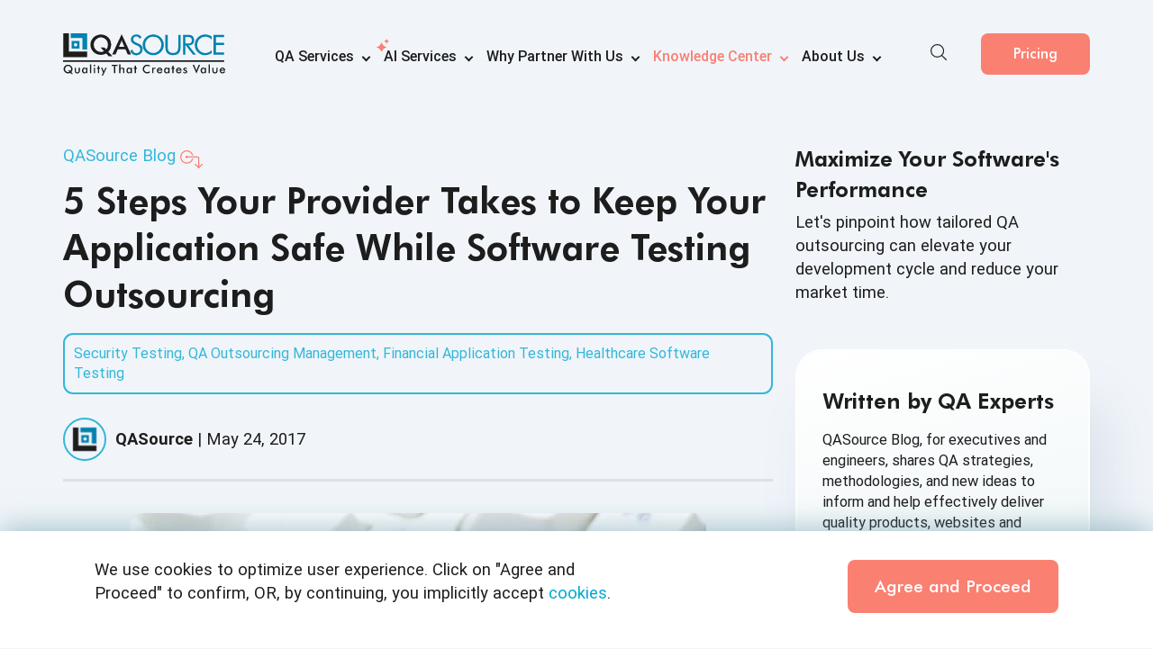

--- FILE ---
content_type: text/html; charset=UTF-8
request_url: https://blog.qasource.com/5-steps-your-provider-takes-to-keep-your-application-safe-while-software-testing-outsourcing
body_size: 25401
content:
<!doctype html><html lang="en"><head>
    <meta charset="utf-8">
    <title>Steps To Keep App Safe While Outsourcing Software Testing</title>
    <meta name="description" content="Learn the 5 foremost steps to keep your application safe while software testing outsourcing with the leading QA partner – QASource.">
    
    <link rel="preload" as="image" href="https://blog.qasource.com/hs-fs/hubfs/protecting-yourself-from-common-security-shortfalls-thumb.jpg?width=640&amp;height=430&amp;name=protecting-yourself-from-common-security-shortfalls-thumb.jpg" fetchpriority="high">    
    <link rel="preload" href="https://blog.qasource.com/hubfs/raw_assets/public/QASource%20Theme/fonts/Roboto-Regular.woff2" as="font" crossorigin="anonymous" fetchpriority="high">
    <link rel="preload" href="https://blog.qasource.com/hubfs/raw_assets/public/QASource%20Theme/fonts/FuturaBT-Heavy.woff2" as="font" crossorigin="anonymous" fetchpriority="high">
    
    <link rel="preconnect" href="https://www.googletagmanager.com">
    <link rel="preconnect" href="https://js.hubspot.com">    
    <link rel="preconnect" href="https://app.hubspot.com">
    <link rel="preconnect" href="https://info.qasource.com">
       
    <style>
        @font-face {
            font-display: swap;
            font-family: "Futura Hv BT";
            src: url("https://blog.qasource.com/hubfs/raw_assets/public/QASource%20Theme/fonts/FuturaBT-Heavy.woff2") format("woff2"), url("https://blog.qasource.com/hubfs/raw_assets/public/QASource%20Theme/fonts/FuturaBT-Heavy.woff") format("woff");
            font-weight: 900;
            font-style: normal;
        }

        @font-face {
            font-display: swap;
            font-family: "Roboto";
            src: url("https://blog.qasource.com/hubfs/raw_assets/public/QASource%20Theme/fonts/Roboto-Regular.woff2") format("woff2"), url("https://blog.qasource.com/hubfs/raw_assets/public/QASource%20Theme/fonts/Roboto-Regular.woff") format("woff");
            font-weight: normal;
            font-style: normal;
        }
    </style>
  
    <!-- Code to avoid Click Jacking -->   
    <style id="antiClickjack">body{display:none !important;}</style>
    <script type="text/javascript" id="antiClickjackJS">
      var host = window.location.hostname;
      if(host.includes('hubspotpreview')){
          var antiClickjack = document.getElementById("antiClickjack");
          antiClickjack.parentNode.removeChild(antiClickjack);
      } else {
        if (self === top) {
          var antiClickjack = document.getElementById("antiClickjack");
          antiClickjack.parentNode.removeChild(antiClickjack);
        } else {
          top.location = self.location;
        }
      }
    </script>
    <!-- Code to avoid Click Jacking -->
    
        
    <style>
      .body--gdpr-active {padding-bottom: var(--cookies-bar-height);}
    </style>
    
    <script type="module">
      document.addEventListener("DOMContentLoaded", (event) => {
        /*  ===========================  GDPR Bar Starts  ===========================  */
        const Cookie = {
            set(name, value, days) {
                let expires = '';
                if (days) {
                    const date = new Date();
                    date.setTime(date.getTime() + (days * 24 * 60 * 60 * 1000));
                    expires = "; expires=" + date.toUTCString();
                }
                const host = location.host;
                let domain = '';
                const domainParts = host.split('.');

                // Set domain to host or subdomain
                if (domainParts.length > 1 && domainParts.length <= 3) {
                    domainParts.shift();
                    domain = '.' + domainParts.join('.');
                } else {
                    domain = '.' + host;
                }

                document.cookie = `${name}=${value}${expires}; path=/; domain=${domain}`;

                // Verify cookie is set and adjust domain if necessary
                if (this.get(name) !== value) {
                    document.cookie = `${name}=${value}${expires}; path=/; domain=.${host}`;
                }
            },
            get(name) {
                const nameEQ = name + "=";
                const cookiesArray = document.cookie.split(';');
                for (let i = 0; i < cookiesArray.length; i++) {
                    let cookie = cookiesArray[i].trim();
                    if (cookie.indexOf(nameEQ) === 0) {
                        return cookie.substring(nameEQ.length);
                    }
                }
                return null;
            },
            erase(name) {
                this.set(name, '', -1);
            }
        };

        if (!Cookie.get('cookieAccepted')) {
          const gdprBanner = `<section class="cookies-bar active">
              <div class="container d-flex align-items-center justify-content-between">
                  <div class="cookies-content">
                      <p>We use cookies to optimize user experience. Click on "Agree and Proceed" to confirm, OR, by continuing, you implicitly accept <a href="https://www.qasource.com/privacypolicy" class="link-blue">cookies</a>.</p>
                  </div>
                  <div class="cookies-cta">
                      <a href="#" class="primary-btn agree-gdpr">Agree and Proceed</a>
                  </div>
              </div>
          </section>`;

          document.body.insertAdjacentHTML('beforeend', gdprBanner);

          requestAnimationFrame(() => {
            const cookiesBar = document.querySelector('.cookies-bar');
            if (!cookiesBar) return;

            const rect = cookiesBar.getBoundingClientRect();
            const style = getComputedStyle(cookiesBar);
            const cHeight = rect.height +
              parseFloat(style.marginTop) +
              parseFloat(style.marginBottom);

            document.body.classList.add('body--gdpr-active');
            document.documentElement.style.setProperty('--cookies-bar-height', `${cHeight}px`);
            Cookie.set('cookieAccepted', 'true', 3650);
          });

          const agreeBtn = document.querySelector('.cookies-cta .agree-gdpr');  
          if (agreeBtn) {
            agreeBtn.addEventListener('click', (e) => {
              e.preventDefault();
              document.querySelector('.cookies-bar')?.classList.remove('active');
              document.body.classList.remove('body--gdpr-active');
              Cookie.set('cookieAccepted', 'true', 3650);
            });
          }
        }
        /*  ===========================  GDPR Bar Ends  ===========================  */
      });
    </script>
        
    
   

    
    <style>
      .social-sharing-wrapper {position: relative;z-index: 9;}
      .social-sharing-wrapper .social-sharing a {width:30px; height:30px;}
      .image-modal-open,.image-modal-open body{overflow:hidden}.image-modal-open .site-wrapper{height:100%;left:0;position:absolute;top:0;width:100%}.image-modal-wrapper{height:0;left:0;overflow:hidden;position:fixed;top:0;width:100%;z-index:9999}.image-modal-open .image-modal-wrapper{height:100% !important}.image-modal-wrapper .image-modal-overlay{background:rgba(0,0,0,0.8);height:100%;bottom:0;left:0;opacity:0;position:absolute;right:0;top:0;transition:all .5s ease-out;z-index:1}.image-modal-open .image-modal-overlay{opacity:1}.image-modal-wrapper .image-modal-content-wrapper{align-items:center;display:flex;flex-direction:column;height:100%;overflow:auto;position:relative;-webkit-overflow-scrolling:touch;z-index:9}.image-modal-wrapper .image-modal-contents{background:#f5f5f5;border:5px solid #ddd;border-radius:10px 0 10px 10px;box-shadow:0 0 25px rgba(0,0,0,0.5);color:#666;font-size:.889rem;max-width:1200px;opacity:0;position:relative;transition:all .5s ease-out;width:95%;z-index:99}.tips-modal-wrapper .image-modal-contents{border-color:#f5f5f5;font-size:1em;max-width:750px}.tips-modal-wrapper .image-modal-contents:before{border:1px dashed #bfbfbf;border-radius:5px;bottom:10px;content:'';left:10px;position:absolute;right:10px;top:10px}.tips-modal-wrapper .image-modal-contents ul{font-size:1em}.tips-modal-wrapper h3{color:#16355d;font-size:1.5em;font-weight:bold;margin:0}.tips-modal-wrapper .modal-content{padding:30px;position:relative}.tips-modal-wrapper .modal-content .tip-object{margin-bottom:1em;margin-left:auto;margin-right:auto;width:150px}.tips-modal-wrapper .modal-content .tip-object svg{height:auto;max-width:100%}.tips-modal-wrapper .modal-content ul{list-style:none;padding:0}.tips-modal-wrapper .modal-content ul li{background:url(https://blog.qasource.com/hubfs/image/svgs/tick.svg) no-repeat 0 2px;background-size:20px 20px;line-height:24px;padding-left:30px}@media screen and (min-width:600px){.tips-modal-wrapper .modal-content{display:flex}.tips-modal-wrapper .modal-content .tip-object{margin-right:30px;width:250px}}@media screen and (min-width:1100px){.tips-modal-wrapper .image-modal-contents{max-width:640px}.tips-modal-wrapper .modal-content .tip-object{bottom:-40px;left:-200px;margin:0;position:absolute;width:275px}.tips-modal-wrapper .modal-content{padding:30px 30px 30px 120px}}.image-modal-open .image-modal-contents{opacity:1}.image-modal-wrapper .image-modal-contents figure,.image-modal-wrapper .image-modal-contents img{border:0;display:block;margin:0;padding:0}.image-modal-wrapper .image-modal-contents .infographic-link{position:absolute;z-index:1}.image-modal-wrapper .image-modal-content-wrapper .image-modal-center{flex:1 0 auto}.image-modal-wrapper .image-modal-content-wrapper .image-close-modal{border:0;color:#01090f;display:inline-block;cursor:pointer;position:absolute;z-index:99}.modal-wrapper .modal-content-wrapper .close-modal-button .fa{height:22px;vertical-align:middle;width:22px}@media(max-width:1024px){.image-modal-wrapper .image-modal-content-wrapper .image-modal-center.image-modal-center-top{height:40px;line-height:40px}.image-modal-wrapper .image-modal-content-wrapper .image-modal-center.image-modal-center-bottom{height:10px;line-height:10px}.image-modal-wrapper .image-modal-content-wrapper .image-close-modal{background:#ddd;border-radius:5px 5px 0 0;font-size:.9em;font-weight:500;height:30px;padding:5px 10px;right:-5px;top:-35px}.image-modal-wrapper .image-modal-content-wrapper .image-close-modal:after{content:'CLOSE';margin-left:3px;vertical-align:middle}}@media(min-width:1025px){.image-modal-wrapper .image-modal-content-wrapper .image-modal-center.image-modal-center-top{height:50px;line-height:50px}.image-modal-wrapper .image-modal-content-wrapper .image-modal-center.image-modal-center-bottom{height:30px;line-height:30px}.image-modal-wrapper .image-modal-content-wrapper .image-close-modal{background:#fff;border-radius:50%;box-shadow:0 0 2px 2px rgba(0,0,0,0.25);font-size:16px;height:40px;padding:5px;right:-20px;top:-20px;width:40px}}.pinterest-hover-outer{position:relative;text-align:left;margin:0 auto;max-width:100%}.touch-device .pinterest-hover-btn{display:block}
        .wrapper-cta {
          text-align:center;
          margin:30px 0px;
        }
        .wrapper-cta h4 {
          color:#16355d;
          font-size:22px;
          font-weight: 500;
          margin:0;
        }
        .wrapper-cta span img {
          border:none;
          position: absolute;
        }
        .wrapper-cta span {
          margin-top:10px;
        }
        .wrapper-cta  p {
          font-size:20px;
          margin-top:0px;
        }
          .pinterest-hover-outer .pinterest-hover-btn {display: none;}
          @media (min-width: 767px){
            .pinterest-hover-outer:hover .pinterest-hover-btn {display: inline-block; position: absolute; top:10px;left:15px; z-index: 1;}
          }
            @font-face {
            font-display: swap;
            font-family: "Futura Bk BT";
            src: url("https://blog.qasource.com/hubfs/raw_assets/public/QASource%20Theme/fonts/FuturaBT-Book.woff2") format("woff2"), url("https://blog.qasource.com/hubfs/raw_assets/public/QASource%20Theme/fonts/FuturaBT-Book.woff") format("woff");
            font-style: normal;
            font-weight: normal;
        }

        @font-face {
            font-display: swap;
            font-family: "Futura Md BT";
            src: url("https://blog.qasource.com/hubfs/raw_assets/public/QASource%20Theme/fonts/FuturaBT-Medium.woff2") format("woff2"), url("https://blog.qasource.com/hubfs/raw_assets/public/QASource%20Theme/fonts/FuturaBT-Medium.woff") format("woff");
            font-weight: 500;
            font-style: normal;
        }

        @font-face {
            font-display: swap;
            font-family: "Futura Hv BT";
            src: url("https://blog.qasource.com/hubfs/raw_assets/public/QASource%20Theme/fonts/FuturaBT-Heavy.woff2") format("woff2"), url("https://blog.qasource.com/hubfs/raw_assets/public/QASource%20Theme/fonts/FuturaBT-Heavy.woff") format("woff");
            font-weight: 900;
            font-style: normal;
        }

        @font-face {
            font-display: swap;
            font-family: "Futura";
            src: url("https://blog.qasource.com/hubfs/raw_assets/public/QASource%20Theme/fonts/Futura-Bold.woff2") format("woff2"), url("https://blog.qasource.com/hubfs/raw_assets/public/QASource%20Theme/fonts/Futura-Bold.woff") format("woff");
            font-weight: 500;
            font-style: normal;
        }

        @font-face {
            font-display: swap;
            font-family: "Roboto";
            src: url("https://blog.qasource.com/hubfs/raw_assets/public/QASource%20Theme/fonts/Roboto-Regular.woff2") format("woff2"), url("https://blog.qasource.com/hubfs/raw_assets/public/QASource%20Theme/fonts/Roboto-Regular.woff") format("woff");
            font-weight: normal;
            font-style: normal;
        }

        @font-face {
            font-display: swap;
            font-family: "Roboto";
            src: url("https://blog.qasource.com/hubfs/raw_assets/public/QASource%20Theme/fonts/Roboto-Italic.woff2") format("woff2"), url("https://blog.qasource.com/hubfs/raw_assets/public/QASource%20Theme/fonts/Roboto-Italic.woff") format("woff");
            font-weight: 400;
            font-style: italic;
        }

        @font-face {
            font-display: swap;
            font-family: "Roboto";
            src: url("https://blog.qasource.com/hubfs/raw_assets/public/QASource%20Theme/fonts/Roboto-Bold.woff2") format("woff2"), url("https://blog.qasource.com/hubfs/raw_assets/public/QASource%20Theme/fonts/Roboto-Bold.woff") format("woff");
            font-weight: bold;
            font-style: normal;
        }

        @font-face {
            font-display: swap;
            font-family: "Roboto";
            src: url("https://blog.qasource.com/hubfs/raw_assets/public/QASource%20Theme/fonts/Roboto-Medium.woff2") format("woff2"), url("https://blog.qasource.com/hubfs/raw_assets/public/QASource%20Theme/fonts/Roboto-Medium.woff") format("woff");
            font-weight: 500;
            font-style: normal;
        }
        .post-body .hs-btn, .post-body .hs-web-interactive-inline>a{
         background-color: salmon;
            color: #fff !important;
            border: 0;
            font-size: 1.375rem;
            line-height: 1;
            padding: 21px 42px;
            border-radius: 8px;
            position: relative;
            overflow: hidden;
            display: inline-block;
            text-align: center;
            font-weight: 500;
            font-family: "Futura Md BT";
            cursor: pointer;
            transition: background-color .35s ease-in-out,box-shadow .35s ease-in-out; 
            text-decoration:none;
          margin:15px 0;
        }

        .post-body .hs-btn:hover, .post-body .hs-web-interactive-inline>a:hover {
            background-color: #f87465;
            box-shadow: 0px 10px 30px rgba(249,125,159,.7607843137);
        }

        .post-body .hs-btn:after, .post-body .hs-web-interactive-inline>a:before {
            background: linear-gradient(90deg, transparent, hsla(0, 0%, 100%, .1) 45%, hsla(0, 0%, 96%, .1) 55%, transparent);
            content: "";
            height: 100%;
            left: 0;
            position: absolute;
            top: 0;
            transform: translateX(-100%) skewX(-25deg);
            transform-origin: center;
            transition: transform 1s cubic-bezier(.19,1,.22,1);
            width: 100%;
            z-index: 1;

        }

        .post-body .hs-btn:hover:after, .post-body .hs-web-interactive-inline>a:hover:before {
          transform: translateX(100%) skewX(-25deg);
            transition: all 1s cubic-bezier(0.19, 1, 0.22, 1);
        }

        @media only screen and (max-width: 1599.98px){
        .post-body .hs-btn, .post-body .hs-web-interactive-inline>a {
            font-size: 1.2rem;
        }
        }
        @media only screen and (max-width: 1365.98px){
        .post-body .hs-btn, .post-body .hs-web-interactive-inline>a {
            padding: 16px 30px;
        }
        }
        @media only screen and (max-width: 1199.98px){
         .post-body .hs-btn, .post-body .hs-web-interactive-inline+a{
            padding-left: 20px;
            padding-right: 20px;
            font-size: 1.15rem;
        }
        }

        @media only screen and (max-width: 766.98px){
        .post-body .hs-btn, .post-body .hs-web-interactive-inline>a {
            padding-left: 15px;
            padding-right: 15px;
            font-size: 1rem;
        }
        }


        .post-body .hs-web-interactive-inline>a span{
            display: inline-block;
        }  


        .post-body .hs-web-interactive-inline>a:after{
          display: none; 
        }

        .post-body .hs-web-interactive-inline>a span:after {
            content: "\2192";
            display: inline-block;
            font-weight: bolder;
            padding-left: 7px;
            transform: scale(1.2);
        }



        .post-body .page-section-contents .section-contents {
           background-image: url(https://blog.qasource.com/hubfs/qasource/images/ai-services-images/ai-bg-cta-img-3.svg);
            background-position: center center;
            background-size: cover;
            background-repeat: no-repeat;
            padding: 40px;
            text-align: center;
            border-radius: 20px;

          }

          @media only screen and (max-width: 990px) {
           .post-body .page-section-contents .section-contents { 
                padding: 30px;
            }
          }



          .post-body .page-section-contents{
            padding: 20px 0;
          }
          .post-body .page-section-contents h2{
            margin: 0;

          }
          .post-body .page-section-contents p{
            margin-bottom: 0px;
            margin-top: 1.15rem;
          }
          .post-body .page-section-contents a{
              margin-top: 25px;
            margin-bottom:0;
          }

   </style>
    
       

    <meta name="viewport" content="width=device-width, initial-scale=1">

    
    <meta property="og:description" content="Learn the 5 foremost steps to keep your application safe while software testing outsourcing with the leading QA partner – QASource.">
    <meta property="og:title" content="Steps To Keep App Safe While Outsourcing Software Testing">
    <meta name="twitter:description" content="Learn the 5 foremost steps to keep your application safe while software testing outsourcing with the leading QA partner – QASource.">
    <meta name="twitter:title" content="Steps To Keep App Safe While Outsourcing Software Testing">

    

    
    <style>
a.cta_button{-moz-box-sizing:content-box !important;-webkit-box-sizing:content-box !important;box-sizing:content-box !important;vertical-align:middle}.hs-breadcrumb-menu{list-style-type:none;margin:0px 0px 0px 0px;padding:0px 0px 0px 0px}.hs-breadcrumb-menu-item{float:left;padding:10px 0px 10px 10px}.hs-breadcrumb-menu-divider:before{content:'›';padding-left:10px}.hs-featured-image-link{border:0}.hs-featured-image{float:right;margin:0 0 20px 20px;max-width:50%}@media (max-width: 568px){.hs-featured-image{float:none;margin:0;width:100%;max-width:100%}}.hs-screen-reader-text{clip:rect(1px, 1px, 1px, 1px);height:1px;overflow:hidden;position:absolute !important;width:1px}
</style>

<link class="hs-async-css" rel="preload" href="https://blog.qasource.com/hubfs/hub_generated/template_assets/1/88538859149/1743662869007/template_blog-listing.min.css" as="style" onload="this.onload=null;this.rel='stylesheet'">
<noscript><link rel="stylesheet" href="https://blog.qasource.com/hubfs/hub_generated/template_assets/1/88538859149/1743662869007/template_blog-listing.min.css"></noscript>
<link class="hs-async-css" rel="preload" href="https://blog.qasource.com/hubfs/hub_generated/template_assets/1/196596783701/1768287161549/template_blog-styles.min.css" as="style" onload="this.onload=null;this.rel='stylesheet'">
<noscript><link rel="stylesheet" href="https://blog.qasource.com/hubfs/hub_generated/template_assets/1/196596783701/1768287161549/template_blog-styles.min.css"></noscript>
<link rel="stylesheet" href="https://blog.qasource.com/hubfs/hub_generated/module_assets/1/183664098847/1767872086511/module_Header_For_Blog_Pages.min.css">
<link rel="stylesheet" href="https://blog.qasource.com/hubfs/hub_generated/template_assets/1/103790561665/1740657989709/template_blog-details.min.css">
<link class="hs-async-css" rel="preload" href="https://blog.qasource.com/hubfs/hub_generated/module_assets/1/92634231839/1764151700721/module_blog_content_2022.min.css" as="style" onload="this.onload=null;this.rel='stylesheet'">
<noscript><link rel="stylesheet" href="https://blog.qasource.com/hubfs/hub_generated/module_assets/1/92634231839/1764151700721/module_blog_content_2022.min.css"></noscript>
<link class="hs-async-css" rel="preload" href="https://blog.qasource.com/hubfs/hub_generated/module_assets/1/93355557953/1756209669910/module_FAQ_-_Blog_Details_Page.min.css" as="style" onload="this.onload=null;this.rel='stylesheet'">
<noscript><link rel="stylesheet" href="https://blog.qasource.com/hubfs/hub_generated/module_assets/1/93355557953/1756209669910/module_FAQ_-_Blog_Details_Page.min.css"></noscript>
<link class="hs-async-css" rel="preload" href="https://blog.qasource.com/hubfs/hub_generated/module_assets/1/93352966491/1756274139177/module_Form_-_Blog_Details_Page.min.css" as="style" onload="this.onload=null;this.rel='stylesheet'">
<noscript><link rel="stylesheet" href="https://blog.qasource.com/hubfs/hub_generated/module_assets/1/93352966491/1756274139177/module_Form_-_Blog_Details_Page.min.css"></noscript>
<link class="hs-async-css" rel="preload" href="https://blog.qasource.com/hubfs/hub_generated/module_assets/1/93354462894/1756208804467/module_QASource_Disclaimer_Module.min.css" as="style" onload="this.onload=null;this.rel='stylesheet'">
<noscript><link rel="stylesheet" href="https://blog.qasource.com/hubfs/hub_generated/module_assets/1/93354462894/1756208804467/module_QASource_Disclaimer_Module.min.css"></noscript>
<link class="hs-async-css" rel="preload" href="https://blog.qasource.com/hubfs/hub_generated/module_assets/1/155077105263/1756208674188/module_QASource-social_sharing.min.css" as="style" onload="this.onload=null;this.rel='stylesheet'">
<noscript><link rel="stylesheet" href="https://blog.qasource.com/hubfs/hub_generated/module_assets/1/155077105263/1756208674188/module_QASource-social_sharing.min.css"></noscript>
<link class="hs-async-css" rel="preload" href="https://blog.qasource.com/hubfs/hub_generated/module_assets/1/93355435328/1763990196186/module_Related_Post_-_Blog_Details_Page.min.css" as="style" onload="this.onload=null;this.rel='stylesheet'">
<noscript><link rel="stylesheet" href="https://blog.qasource.com/hubfs/hub_generated/module_assets/1/93355435328/1763990196186/module_Related_Post_-_Blog_Details_Page.min.css"></noscript>
<link class="hs-async-css" rel="preload" href="https://blog.qasource.com/hubfs/hub_generated/module_assets/1/92698133536/1756207925398/module_Blog_Subscription_with_heading.min.css" as="style" onload="this.onload=null;this.rel='stylesheet'">
<noscript><link rel="stylesheet" href="https://blog.qasource.com/hubfs/hub_generated/module_assets/1/92698133536/1756207925398/module_Blog_Subscription_with_heading.min.css"></noscript>
    

    


<link rel="amphtml" href="https://blog.qasource.com/5-steps-your-provider-takes-to-keep-your-application-safe-while-software-testing-outsourcing?hs_amp=true">

<meta property="og:image" content="https://blog.qasource.com/hubfs/protecting-yourself-from-common-security-shortfalls-thumb.jpg">
<meta property="og:image:width" content="269">
<meta property="og:image:height" content="179">

<meta name="twitter:image" content="https://blog.qasource.com/hubfs/protecting-yourself-from-common-security-shortfalls-thumb.jpg">


<meta property="og:url" content="https://blog.qasource.com/5-steps-your-provider-takes-to-keep-your-application-safe-while-software-testing-outsourcing">
<meta name="twitter:card" content="summary">

<link rel="canonical" href="https://blog.qasource.com/5-steps-your-provider-takes-to-keep-your-application-safe-while-software-testing-outsourcing">

<meta property="og:type" content="article">
<link rel="alternate" type="application/rss+xml" href="https://blog.qasource.com/rss.xml">
<meta name="twitter:domain" content="blog.qasource.com">
<meta name="twitter:site" content="@QASource">

<meta http-equiv="content-language" content="en-us">
<link rel="stylesheet" href="https://blog.qasource.com/hubfs/hub_generated/template_assets/1/3652612480/1758538682368/template_hs_default_custom_style.min.css">





    
  <meta name="generator" content="HubSpot"></head>
  <body>
    
    <div class="wrapper">
          
          <div class="site-header">
    <div class="container">
        <nav class="site-navigation">
            <div class="submenu-background"></div>
            <div class="navbar-header">
                <a class="navbar-brand" href="https://www.qasource.com"><img src="https://blog.qasource.com/hubfs/raw_assets/public/qasource/files/SVG/QASource_logo.svg" alt="QASource Logo" title="QASource" height="63" width="240"></a>
                <a class="navbar-brand-with-favicon" href="https://www.qasource.com"> <img src="https://blog.qasource.com/hubfs/qasource/SVG/qasource-favicon.svg" alt="QASource Logo" title="QASource" height="62" width="62"></a>
            </div>
            <div class="header-mobile-menu">
                <a class="navbar-mobilemenu" href="https://www.qasource.com"> <img src="https://blog.qasource.com/hubfs/qasource/images/toggle.svg" width="28" height="28" alt="toggle" title="toggle"></a>
                <div class="mobile-search-new display-mobile-search">
                    <div class="mobile-search-toogle">
                        <svg>
                            <use href="https://blog.qasource.com/hubfs/raw_assets/public/qasource/files/icons-menu.svg#icon-search-new"></use>
                        </svg>
                    </div>
                    <div class="searchInput">
                        <div class="search-container">
                              <form class="search-form" action="https://www.qasource.com/search-qasource" method="GET" onSubmit="return searchvalidation(this);">
                                  <input type="text" class="search-input" name="q" placeholder="Search...">
                                 <span class="button-group">
                                      <button type="button" onclick="startVoiceSearch()" class="voicesearch">
                                        </button>
                                     <button type="submit"><img src="https://blog.qasource.com/hubfs/raw_assets/public/qasource/files/SVG/search-icon.svg" alt="Search" title="Search" width="20" height="20"></button>
                                   </span>
                                </form>
                            </div>
                        <div class="quick-links">
                            <p>Quick Links</p>
                            <div class="quick-links-list">
                                <ul>
                                    <li>
                                        <a href="https://www.qasource.com/ai-services">
                                            <div class="quick-link-icon">
                                                <svg>
                                                    <use href="https://blog.qasource.com/hubfs/raw_assets/public/qasource/files/icons-menu.svg#icon-ai-services">
                                                    </use>
                                                </svg>
                                            </div>
                                            <span class="quick-link-page-name">
                                                AI Services</span>
                                        </a>
                                    </li>


                                    <li>
                                        <a href="https://www.qasource.com/qasource-intelligence-services">
                                            <div class="quick-link-icon">
                                                <svg>
                                                    <use href="https://blog.qasource.com/hubfs/raw_assets/public/qasource/files/icons-menu.svg#icon-qa-platform">
                                                    </use>
                                                </svg>
                                            </div>
                                            <span class="quick-link-page-name">
                                                QASource Intelligence</span>
                                        </a>
                                    </li>
                                    <li>
                                        <a href="https://www.qasource.com/automation-testing-services">
                                            <div class="quick-link-icon">
                                                <svg>
                                                    <use href="https://blog.qasource.com/hubfs/raw_assets/public/qasource/files/icons-menu.svg#icon-automation-testing">
                                                    </use>
                                                </svg>
                                            </div>
                                            <span class="quick-link-page-name">
                                                Test Automation Services</span>
                                        </a>
                                    </li>
                                  </ul>

                            </div>
                            <div class="suggested-search">
                                <p>Suggested Search</p>
                                <div class="suggested-search-list">
                                    <ul>
                                        <li>
                                            <a href="https://info.qasource.com/transform-your-software-testing-with-ai-assisted-test-automation">
                                                <span class="suggested-link-page-name">
                                                    Transform Your Software Testing with AI-assisted Test Automation</span>
                                            </a>
                                        </li>
                                        <li>
                                            <a href="https://info.qasource.com/open-ais-chatgpt-coding-capabilities-analysis?utm_source=home_page&amp;utm_medium=suggested_search&amp;utm_campaign=chatgpt_openai_report">
                                                <span class="suggested-link-page-name">
                                                    ChatGPT Coding Capabilities Analysis</span>
                                            </a>
                                        </li>
                                        <li>
                                            <a href="https://blog.qasource.com/?utm_source=home_page&amp;utm_medium=suggested_search&amp;utm_campaign=qasource_blog">
                                                <span class="suggested-link-page-name">
                                                    QASource Blog</span>
                                            </a>
                                        </li>
                                    </ul>
                                </div>
                            </div>
                        </div>
                    </div>
                </div>

                <div class="header-mobile-btn hubspot-primary-btn">
                   <span id="hs_cos_wrapper_module_173372333454630_" class="hs_cos_wrapper hs_cos_wrapper_widget hs_cos_wrapper_type_cta" style="" data-hs-cos-general-type="widget" data-hs-cos-type="cta"><div class="hs-web-interactive-inline" style="" data-hubspot-wrapper-cta-id="183672660394"> 
 <a href="https://cta-service-cms2.hubspot.com/web-interactives/public/v1/track/click?encryptedPayload=AVxigLI9gHkh3IEdTYvONvRPgvj0L1LSE9pZLbtJuwBuCG8cqjgszn6cPHwkK20bBKSsFVFrFQajg5nn4t4gXrBRh%2Fr8BjW3h4HU8U4ula41wx%2Bu9CPHTy3kxMOgv%2FZBX9y%2BHluViGpHtZOaaHWITW5YhFFkZvoN7YqSvE6qiG30NbddfXxNJQ%3D%3D&amp;portalId=1751973" class="hs-inline-web-interactive-183672660394   " data-hubspot-cta-id="183672660394"> Pricing </a> 
</div></span>
                </div>
            </div>

            <div class="navigation-wrapper">
                <div class="header-submenu-topBar">
                    <div class="header-submenu-form d-flex align-items-center justify-content-end">
                        <span class="toggle-close"><svg>
                                <use href="https://blog.qasource.com/hubfs/raw_assets/public/qasource/files/icons-menu.svg#icon-cross"></use>
                            </svg></span>
                    </div>
                </div>


                <div class="navigation-content">
                    <ul class="main-navigation">
                        <li class="has-submenu">
                            <a class="nav-item short-text" href="https://www.qasource.com/software-quality-assurance-services">QA
                                Services</a>
                            <div class="submenu-wrapper">

                                <div class="submenu-content" data-menuitem="Services">
                                    <div class="close-submenu">
                                        <img src="https://blog.qasource.com/hs-fs/hubfs/qasource/images/back-btn.png?width=20&amp;height=20&amp;name=back-btn.png" width="20" height="20" alt="Back Button" srcset="https://blog.qasource.com/hs-fs/hubfs/qasource/images/back-btn.png?width=10&amp;height=10&amp;name=back-btn.png 10w, https://blog.qasource.com/hs-fs/hubfs/qasource/images/back-btn.png?width=20&amp;height=20&amp;name=back-btn.png 20w, https://blog.qasource.com/hs-fs/hubfs/qasource/images/back-btn.png?width=30&amp;height=30&amp;name=back-btn.png 30w, https://blog.qasource.com/hs-fs/hubfs/qasource/images/back-btn.png?width=40&amp;height=40&amp;name=back-btn.png 40w, https://blog.qasource.com/hs-fs/hubfs/qasource/images/back-btn.png?width=50&amp;height=50&amp;name=back-btn.png 50w, https://blog.qasource.com/hs-fs/hubfs/qasource/images/back-btn.png?width=60&amp;height=60&amp;name=back-btn.png 60w" sizes="(max-width: 20px) 100vw, 20px">Back To Main Menu
                                    </div>
                                    <div class="submenu-page-list">
                                        <ul>
                                            <li>
                                                <a href="https://www.qasource.com/api-testing-services">
                                                    <div class="submenu-page-icon">
                                                        <svg>
                                                            <use href="https://blog.qasource.com/hubfs/raw_assets/public/qasource/files/icons-menu.svg#icon-api-testing">
                                                            </use>
                                                        </svg>
                                                    </div>
                                                    <span class="submenu-page-name">API Testing Services<span class="tag-name">Updated</span></span>
                                                    <i>Comprehensive testing of APIs for functionality,
                                                        reliability,
                                                        and security</i>
                                                </a>
                                            </li>
                                            <li>
                                                <a href="https://www.qasource.com/artificial-intelligence-testing">
                                                    <div class="submenu-page-icon">
                                                        <svg>
                                                            <use href="https://blog.qasource.com/hubfs/raw_assets/public/qasource/files/icons-menu.svg#icon-artificial-intelligence">
                                                            </use>
                                                        </svg>
                                                    </div>
                                                    <span class="submenu-page-name">Artificial Intelligence
                                                        Testing
                                                        Services</span>
                                                    <i>Rigorous testing of AI applications for accuracy and
                                                        efficiency</i>
                                                </a>
                                            </li>
                                           
                                            <li>
                                                <a href="https://www.qasource.com/blockchain-testing-services">
                                                    <div class="submenu-page-icon">
                                                        <svg>
                                                            <use href="https://blog.qasource.com/hubfs/raw_assets/public/qasource/files/icons-menu.svg#icon-blockchain-testing">
                                                            </use>
                                                        </svg>
                                                    </div>
                                                    <span class="submenu-page-name">Blockchain Testing
                                                        Services</span>
                                                    <i>Thorough testing of blockchain applications for
                                                        functionality
                                                        and security</i>
                                                </a>
                                            </li>
                                            <li>
                                                <a href="https://www.qasource.com/cloud-based-application-testing-services">
                                                    <div class="submenu-page-icon">
                                                        <svg>
                                                            <use href="https://blog.qasource.com/hubfs/raw_assets/public/qasource/files/icons-menu.svg#icon-cloud-software-testing">
                                                            </use>
                                                        </svg>
                                                    </div>
                                                    <span class="submenu-page-name">Cloud-based Application
                                                        Testing
                                                        Services</span>
                                                    <i>Rigorous testing for peak cloud app performance,
                                                        reliability,
                                                        and security</i>
                                                </a>
                                            </li>
                                            <li>
                                                <a href="https://www.qasource.com/load-and-performance-testing-services">
                                                    <div class="submenu-page-icon">
                                                        <svg>
                                                            <use href="https://blog.qasource.com/hubfs/raw_assets/public/qasource/files/icons-menu.svg#icon-performance-testing">
                                                            </use>
                                                        </svg>
                                                    </div>
                                                    <span class="submenu-page-name">Load and Performance Testing
                                                        Services<span class="tag-name">Updated</span></span>
                                                    <i>Assess software's performance under varied load
                                                        conditions</i>
                                                </a>
                                            </li>
                                            <li>
                                                <a href="https://www.qasource.com/manual-testing-services">
                                                    <div class="submenu-page-icon">
                                                        <svg>
                                                            <use href="https://blog.qasource.com/hubfs/raw_assets/public/qasource/files/icons-menu.svg#icon-manual-testing">
                                                            </use>
                                                        </svg>
                                                    </div>
                                                    <span class="submenu-page-name">Manual Testing
                                                        Services<span class="tag-name">Updated</span></span>
                                                    <i>Ensure software functionality and compliance through
                                                        manual
                                                        tests</i>
                                                </a>
                                            </li>

                                            <li>
                                                <a href="https://www.qasource.com/mobile-app-testing-services">
                                                    <div class="submenu-page-icon">
                                                        <svg>
                                                            <use href="https://blog.qasource.com/hubfs/raw_assets/public/qasource/files/icons-menu.svg#icon-mobile-testing">
                                                            </use>
                                                        </svg>
                                                    </div>
                                                    <span class="submenu-page-name">Mobile App Testing
                                                        Services<span class="tag-name">Updated</span></span>
                                                    <i>Optimize mobile app performance across devices and
                                                        networks</i>
                                                </a>
                                            </li>
                                            <li>
                                                <a href="https://www.qasource.com/qa-consulting-and-analysis-services">
                                                    <div class="submenu-page-icon">
                                                        <svg>
                                                            <use href="https://blog.qasource.com/hubfs/raw_assets/public/qasource/files/icons-menu.svg#icon-qa-analysis">
                                                            </use>
                                                        </svg>
                                                    </div>
                                                    <span class="submenu-page-name">QA Consulting and Analysis
                                                        Services</span>
                                                    <i>Align QA strategies with business goals for optimal
                                                        results</i>
                                                </a>
                                            </li>
                                            <li>
                                                <a href="https://www.qasource.com/salesforce-testing-services">
                                                    <div class="submenu-page-icon">
                                                        <svg>
                                                            <use href="https://blog.qasource.com/hubfs/raw_assets/public/qasource/files/icons-menu.svg#icon-salesforce-testing">
                                                            </use>
                                                        </svg>
                                                    </div>
                                                    <span class="submenu-page-name">Salesforce Testing
                                                        Services<span class="tag-name">Updated</span></span>
                                                    <i>Test Salesforce features for business requirement
                                                        compliance</i>
                                                </a>
                                            </li>
                                            
                                            <li>
                                                <a href="https://www.qasource.com/security-testing-services">
                                                    <div class="submenu-page-icon">
                                                        <svg>
                                                            <use href="https://blog.qasource.com/hubfs/raw_assets/public/qasource/files/icons-menu.svg#icon-security-testing">
                                                            </use>
                                                        </svg>
                                                    </div>
                                                    <span class="submenu-page-name">Security Testing
                                                        Services</span>
                                                    <i>Identify and address software vulnerabilities for
                                                        enhanced
                                                        security</i>
                                                </a>
                                            </li>
                                             <li>
                                                <a href="https://www.qasource.com/automation-testing-services">
                                                    <div class="submenu-page-icon">
                                                        <svg>
                                                            <use href="https://blog.qasource.com/hubfs/raw_assets/public/qasource/files/icons-menu.svg#icon-automation-testing">
                                                            </use>
                                                        </svg>
                                                    </div>
                                                    <span class="submenu-page-name">Test Automation Services</span>
                                                    <i>Streamline QA with efficient, automated testing
                                                        processes</i>
                                                </a>
                                            </li>
                                            
                                        </ul>
                                    </div>
                                    <div class="submenu-list-col submenu-overview" data-menuitem="Services">
                                        <div class="overview-col">
                                            <div class="overview-page-img qaservices-svg">
                                                <div class="svg-responsive">
                                                    <div role="img" id="qa-overview" data-animate="https://info.qasource.com/hubfs/qasource/svg-animations/qa-services.json" aria-label="QASource's QA Services Overview" aria-roledescription="Overview of QASource QA Services">
                                                    </div>
                                                </div>
                                            </div>
                                        </div>
                                        <div class="overview-col">
                                            <div class="overview-page-info">
                                                <h4>QA Services<span class="tag-name">Updated</span></h4>
                                                <p>The quality of your software product represents your business
                                                    vision and brand image. Our team of tool-agnostic testing
                                                    experts can help you release excellent software products at
                                                    a
                                                    much lower cost and without the associated hassle <span class="wrap-contents">of setup.</span></p>
                                                <a href="https://www.qasource.com/software-quality-assurance-services" class="primary-btn">Learn
                                                    More</a>
                                            </div>
                                        </div>
                                    </div>
                                </div>


                            </div>
                        </li>
                      <li class="has-submenu">
                            <a class="nav-item" href="https://www.qasource.com/ai-services"><span class="ai-star-icon"></span>AI Services</a>
                            <div class="submenu-wrapper">

                                <div class="submenu-content" data-menuitem="AI Services">
                                    <div class="close-submenu">
                                        <img src="https://blog.qasource.com/hs-fs/hubfs/qasource/images/back-btn.png?width=20&amp;height=20&amp;name=back-btn.png" width="20" height="20" alt="Back Button" srcset="https://blog.qasource.com/hs-fs/hubfs/qasource/images/back-btn.png?width=10&amp;height=10&amp;name=back-btn.png 10w, https://blog.qasource.com/hs-fs/hubfs/qasource/images/back-btn.png?width=20&amp;height=20&amp;name=back-btn.png 20w, https://blog.qasource.com/hs-fs/hubfs/qasource/images/back-btn.png?width=30&amp;height=30&amp;name=back-btn.png 30w, https://blog.qasource.com/hs-fs/hubfs/qasource/images/back-btn.png?width=40&amp;height=40&amp;name=back-btn.png 40w, https://blog.qasource.com/hs-fs/hubfs/qasource/images/back-btn.png?width=50&amp;height=50&amp;name=back-btn.png 50w, https://blog.qasource.com/hs-fs/hubfs/qasource/images/back-btn.png?width=60&amp;height=60&amp;name=back-btn.png 60w" sizes="(max-width: 20px) 100vw, 20px">Back To Main Menu
                                    </div>
                                    <div class="submenu-page-list">
                                        <ul>
                                              <li>
                                                <a href="https://www.qasource.com/ai-augmented-test-automation">
                                                    <div class="submenu-page-icon">
                                                        <svg>
                                                            <use href="https://blog.qasource.com/hubfs/raw_assets/public/qasource/files/icons-menu.svg#icon-ai-augmented-test-automation">
                                                            </use>
                                                        </svg>
                                                    </div>
                                                    <span class="submenu-page-name">AI-augmented Test Automation</span>
                                                    <i>Achieve 10x faster, more reliable QA with AI-augmented testing services</i>
                                                </a>
                                             </li>
                                             <li>
                                                <a href="https://www.qasource.com/ai-agent-application-development">
                                                    <div class="submenu-page-icon">
                                                        <svg>
                                                            <use href="https://blog.qasource.com/hubfs/raw_assets/public/qasource/files/icons-menu.svg#icon-agent-agentic">
                                                            </use>
                                                        </svg>
                                                    </div>
                                                    <span class="submenu-page-name">AI Agent Application Development</span>
                                                    <i>Streamline operations with custom AI agents for productivity and growth</i>
                                                </a>
                                            </li>
                                            <li>
                                                <a href="https://www.qasource.com/llm-powered-feature-engineering">
                                                    <div class="submenu-page-icon">
                                                        <svg>
                                                            <use href="https://blog.qasource.com/hubfs/raw_assets/public/qasource/files/icons-menu.svg#icon-ai-llm-integration-llm-enhancement">
                                                            </use>
                                                        </svg>
                                                    </div>
                                                    <span class="submenu-page-name">AI Feature Engineering</span>
                                                    <i>Seamlessly add AI-powered features to optimize workflows and business operations</i>
                                                </a>
                                            </li>
                                            <li>
                                                <a href="https://www.qasource.com/enhanced-ai-training-data">
                                                    <div class="submenu-page-icon">
                                                        <svg>
                                                            <use href="https://blog.qasource.com/hubfs/raw_assets/public/qasource/files/icons-menu.svg#icon-rnhanced-ai-data-training-service">
                                                            </use>
                                                        </svg>
                                                    </div>
                                                    <span class="submenu-page-name">Training Data</span>
                                                    <i>High-quality data preparation for faster, reliable AI development</i>
                                                </a>
                                            </li>
                                            <li>
                                                <a href="https://www.qasource.com/llm-augmented-development">
                                                    <div class="submenu-page-icon">
                                                        <svg>
                                                            <use href="https://blog.qasource.com/hubfs/raw_assets/public/qasource/files/icons-menu.svg#icon-ai-augmented-code-generation">
                                                            </use>
                                                        </svg>
                                                    </div>
                                                    <span class="submenu-page-name">AI-augmented Development</span>
                                                    <i>Accelerate development with AI-driven code and LLM automation</i>
                                                </a>
                                            </li>
                                           
                                           
                                            <li>
                                                <a href="https://www.qasource.com/llm-data-integrity-testing">
                                                    <div class="submenu-page-icon">
                                                        <svg>
                                                            <use href="https://blog.qasource.com/hubfs/raw_assets/public/qasource/files/icons-menu.svg#icon-ai-data-lifecycle-testing">
                                                            </use>
                                                        </svg>
                                                    </div>
                                                    <span class="submenu-page-name">Data Integrity Testing</span>
                                                    <i>Validate and optimize data pipelines for consistent, reliable AI outputs</i>
                                                </a>
                                             </li>
                                              <!-- Added new tag on 22-April-2025 and Removed on July 03, 2025 -->
                                             <li>
                                                  <a href="https://www.qasource.com/ai-guardrail-testing-services">

                                                      <div class="submenu-page-icon">
                                                          <svg>
                                                              <use href="https://blog.qasource.com/hubfs/raw_assets/public/qasource/files/icons-menu.svg#icon-ai-guardrail-testing">
                                                              </use>
                                                          </svg>
                                                      </div>
                                                      <span class="submenu-page-name">Guardrail Testing</span>
                                                      <i>Ensure Ethical, Compliant, and Secure AI Operations</i>
                                                  </a>
                                               </li>
                                              <li>
                                                <a href="https://www.qasource.com/llm-model-alignment-and-optimization">
                                                    <div class="submenu-page-icon">
                                                        <svg>
                                                            <use href="https://blog.qasource.com/hubfs/raw_assets/public/qasource/files/icons-menu.svg#icon-ai-llm-modal-alignment">
                                                            </use>
                                                        </svg>
                                                    </div>
                                                    <span class="submenu-page-name">LLM Model Alignment and Optimization</span>
                                                    <i>Refine models with fine-tuning and RLHF to enhance accuracy and reliability</i>
                                                </a>
                                             </li>
                                            <li>
                                                <a href="https://www.qasource.com/rag-application-development">
                                                    <div class="submenu-page-icon">
                                                        <svg>
                                                            <use href="https://blog.qasource.com/hubfs/raw_assets/public/qasource/files/icons-menu.svg#icon-rag-application-development">
                                                            </use>
                                                        </svg>
                                                    </div>
                                                    <span class="submenu-page-name">RAG Application Development</span>
                                                    <i>Automate workflows and get actionable insights with scalable RAG models</i>
                                                </a>
                                            </li>
                                            <li>
                                                  <a href="https://www.qasource.com/red-teaming-testing-services">
                                                      <div class="submenu-page-icon">
                                                          <svg>
                                                              <use href="https://blog.qasource.com/hubfs/raw_assets/public/qasource/files/icons-menu.svg#icon-ai-red-teaming-services">
                                                              </use>
                                                          </svg>
                                                      </div>
                                                      <span class="submenu-page-name">Red Teaming Services</span>
                                                      <i>Expose and fix AI vulnerabilities with expert-led adversarial testing</i>
                                                  </a>
                                            </li>

                                        </ul>
                                    </div>

                                    <div class="submenu-list-col submenu-overview">
                                        <div class="overview-col">
                                            <div class="overview-page-img ai-services-svg">
                                                <div class="svg-responsive">
                                                    <div role="img" id="ai-services" data-animate="https://info.qasource.com/hubfs/qasource/svg-animations/ai-services/ai-services-dashboard/optimize-your-business-with-expert-ai-services.json" aria-label="Optimize Your Business with Expert AI Services" aria-roledescription="Optimize Your Business with QASource's Expert AI Services">
                                                    </div>
                                                </div>
                                            </div>
                                        </div>
                                        <div class="overview-col">
                                            <div class="overview-page-info">
                                                <h4>AI Services</h4>
                                                 <p>
                                                    Leverage our expertise to deploy AI solutions that optimize workflows, accelerate innovation, and deliver measurable results. We offer end-to-end services tailored to your business needs, ensuring seamless integration and long-term success.
                                                </p>
                                                <a href="https://www.qasource.com/ai-services" class="primary-btn">Learn More</a>
                                            </div>
                                        </div>
                                    </div>
                                </div>


                            </div>
                        </li>
                        <li class="has-submenu" data-parentactive="why-choose-us">
                            <a class="nav-item" href="https://www.qasource.com/why-partner-with-us">Why Partner With Us</a>
                            <div class="submenu-wrapper">

                                <div class="submenu-content" data-menuitem="Why QASource">
                                    <div class="close-submenu">
                                        <img src="https://blog.qasource.com/hs-fs/hubfs/qasource/images/back-btn.png?width=20&amp;height=20&amp;name=back-btn.png" width="20" height="20" alt="Back Button" srcset="https://blog.qasource.com/hs-fs/hubfs/qasource/images/back-btn.png?width=10&amp;height=10&amp;name=back-btn.png 10w, https://blog.qasource.com/hs-fs/hubfs/qasource/images/back-btn.png?width=20&amp;height=20&amp;name=back-btn.png 20w, https://blog.qasource.com/hs-fs/hubfs/qasource/images/back-btn.png?width=30&amp;height=30&amp;name=back-btn.png 30w, https://blog.qasource.com/hs-fs/hubfs/qasource/images/back-btn.png?width=40&amp;height=40&amp;name=back-btn.png 40w, https://blog.qasource.com/hs-fs/hubfs/qasource/images/back-btn.png?width=50&amp;height=50&amp;name=back-btn.png 50w, https://blog.qasource.com/hs-fs/hubfs/qasource/images/back-btn.png?width=60&amp;height=60&amp;name=back-btn.png 60w" sizes="(max-width: 20px) 100vw, 20px">Back To Main Menu
                                    </div>
                                    <div class="submenu-page-list">
                                        <ul>
                                            <li>
                                                <a href="https://www.qasource.com/customizable-and-scalable-solutions">
                                                    <div class="submenu-page-icon">
                                                        <svg>
                                                            <use href="https://blog.qasource.com/hubfs/raw_assets/public/qasource/files/icons-menu.svg#icon-customizable-and-scalable">
                                                            </use>
                                                        </svg>
                                                    </div>
                                                    <span class="submenu-page-name">Customizable &amp; Scalable Solutions</span>
                                                    <i>Adapt and scale QA seamlessly with solutions built for your growth</i>
                                                </a>
                                            </li>
                                           <li>
                                                <a href="https://www.qasource.com/effective-communication">
                                                    <div class="submenu-page-icon">
                                                        <svg>
                                                            <use href="https://blog.qasource.com/hubfs/raw_assets/public/qasource/files/icons-menu.svg#icon-effective-communication">
                                                            </use>
                                                        </svg>
                                                    </div>
                                                    <span class="submenu-page-name">Effective Communication</span>
                                                    <i>Consistent, transparent updates for smooth project alignment</i>
                                                </a>
                                            </li>
                                            <li>
                                                <a href="https://www.qasource.com/industries-we-serve">
                                                    <div class="submenu-page-icon">
                                                        <svg>
                                                            <use href="https://blog.qasource.com/hubfs/raw_assets/public/qasource/files/icons-menu.svg#icon-industries-we-serve">
                                                            </use>
                                                        </svg>
                                                    </div>
                                                    <span class="submenu-page-name">Industries We Serve</span>
                                                    <i>Tailored QA solutions for diverse industries to meet specific requirements</i>
                                                </a>
                                            </li>
                                            <li>
                                                <a href="https://www.qasource.com/customer-onboarding-process">
                                                    <div class="submenu-page-icon">
                                                        <svg>
                                                            <use href="https://blog.qasource.com/hubfs/raw_assets/public/qasource/files/icons-menu.svg#icon-customer-onboarding">
                                                            </use>
                                                        </svg>
                                                    </div>
                                                    <span class="submenu-page-name">Onboarding Process</span>
                                                    <i>Streamlined onboarding to kickstart your QA journey effectively</i>
                                                </a>
                                            </li>
                                            <li>
                                                <a href="https://www.qasource.com/our-culture" data-parentmenu="why-choose-us">
                                                    <div class="submenu-page-icon">
                                                        <svg>
                                                            <use href="https://blog.qasource.com/hubfs/raw_assets/public/qasource/files/icons-menu.svg#icon-our-culture">
                                                            </use>
                                                        </svg>
                                                    </div>
                                                    <span class="submenu-page-name">Our Culture</span>
                                                    <i>A collaborative culture that drives innovation and success</i>
                                                </a>
                                            </li>
                                          <li>
                                                <a href="https://www.qasource.com/our-engineers">
                                                    <div class="submenu-page-icon">
                                                        <svg>
                                                            <use href="https://blog.qasource.com/hubfs/raw_assets/public/qasource/files/icons-menu.svg#icon-our-engineers">
                                                            </use>
                                                        </svg>
                                                    </div>
                                                    <span class="submenu-page-name">Our Engineers</span>
                                                    <i>Skilled engineers committed to delivering quality in every project</i>
                                                </a>
                                            </li>
                                            <li>
                                                <a href="https://www.qasource.com/qasource-intelligence-services">
                                                    <div class="submenu-page-icon">
                                                        <svg>
                                                            <use href="https://blog.qasource.com/hubfs/raw_assets/public/qasource/files/icons-menu.svg#icon-qa-platform">
                                                            </use>
                                                        </svg>
                                                    </div>
                                                    <span class="submenu-page-name">QASource Intelligence</span>
                                                    <i>Our AI-powered proprietary service optimizes software testing to accelerate delivery timelines and help clients reduce costs</i>
                                                </a>
                                            </li>
                                            
                                            <li>
                                                <a href="https://www.qasource.com/security-protocols" data-parentmenu="why-choose-us">
                                                    <div class="submenu-page-icon">
                                                        <svg>
                                                            <use href="https://blog.qasource.com/hubfs/raw_assets/public/qasource/files/icons-menu.svg#icon-security-protocols">
                                                            </use>
                                                        </svg>
                                                    </div>
                                                    <span class="submenu-page-name">Security Protocols</span>
                                                    <i>Enhanced security protocols safeguarding every stage of testing</i>
                                                </a>
                                            </li>
                                            <li>
                                                <a href="https://www.qasource.com/qa-services-testimonials">
                                                    <div class="submenu-page-icon">
                                                        <svg>
                                                            <use href="https://blog.qasource.com/hubfs/raw_assets/public/qasource/files/icons-menu.svg#icon-why-testimonials">
                                                            </use>
                                                        </svg>
                                                    </div>
                                                    <span class="submenu-page-name">Testimonials</span>
                                                    <i>24+ years of QA excellence delivering reduced bugs, faster cycles, and lasting partnerships</i>
                                                </a>
                                            </li>
                                           
                                          
                                        </ul>
                                    </div>

                                    <div class="submenu-list-col submenu-overview">
                                        <div class="overview-col">
                                            <div class="overview-page-img industries-svg">
                                                <div class="svg-responsive">
                                                    <div role="img" id="why-choose-us" data-animate="https://info.qasource.com/hubfs/qasource/svg-animations/why-qasource/why-choose-qasource.json" aria-label="Why Choose Us" aria-roledescription="Our unique approach, company culture, and comprehensive services set us apart.">
                                                    </div>
                                                </div>
                                            </div>
                                        </div>
                                        <div class="overview-col">
                                            <div class="overview-page-info">
                                                <h4>Why Partner With Us</h4>
                                                 <p>
                                                    With over 24+ years of expertise across diverse industries, QASource delivers secure, scalable, and fully customizable QA solutions that drive quality, efficiency, and innovation—backed by a dedicated team, advanced AI integration, and a commitment to helping your software exceed industry standards and customer expectations.
                                                </p>
                                                <a href="https://www.qasource.com/why-partner-with-us" class="primary-btn">Learn More</a>
                                            </div>
                                        </div>
                                    </div>
                                </div>


                            </div>
                        </li>

                        

                        

                       
                        <li class="has-submenu">
                            <a class="nav-item" href="https://www.qasource.com/qa-outsourcing-knowledge-center">
                                Knowledge
                                Center</a>

                            <div class="submenu-wrapper">

                                <div class="submenu-content" data-menuitem="KnowledgeCentre">
                                    <div class="close-submenu">
                                        <img src="https://blog.qasource.com/hs-fs/hubfs/qasource/images/back-btn.png?width=20&amp;height=20&amp;name=back-btn.png" width="20" height="20" alt="Back Button" srcset="https://blog.qasource.com/hs-fs/hubfs/qasource/images/back-btn.png?width=10&amp;height=10&amp;name=back-btn.png 10w, https://blog.qasource.com/hs-fs/hubfs/qasource/images/back-btn.png?width=20&amp;height=20&amp;name=back-btn.png 20w, https://blog.qasource.com/hs-fs/hubfs/qasource/images/back-btn.png?width=30&amp;height=30&amp;name=back-btn.png 30w, https://blog.qasource.com/hs-fs/hubfs/qasource/images/back-btn.png?width=40&amp;height=40&amp;name=back-btn.png 40w, https://blog.qasource.com/hs-fs/hubfs/qasource/images/back-btn.png?width=50&amp;height=50&amp;name=back-btn.png 50w, https://blog.qasource.com/hs-fs/hubfs/qasource/images/back-btn.png?width=60&amp;height=60&amp;name=back-btn.png 60w" sizes="(max-width: 20px) 100vw, 20px">Back To Main Menu
                                    </div>
                                    <div class="submenu-page-list">
                                        <ul>
                                            <li>
                                                <a href="https://www.qasource.com/qa-outsourcing-case-studies">
                                                    <div class="submenu-page-icon">
                                                        <svg>
                                                            <use href="https://blog.qasource.com/hubfs/raw_assets/public/qasource/files/icons-menu.svg#icon-case-study">
                                                            </use>
                                                        </svg>
                                                    </div>
                                                    <span class="submenu-page-name">Case Studies</span>
                                                    <i>Follow our case studies to understand how we <span class="wrap-content">help customers</span></i>
                                                </a>
                                            </li>
                                            <li>
                                                <a href="https://www.qasource.com/qa-services-checklists">
                                                    <div class="submenu-page-icon">
                                                        <svg>
                                                            <use href="https://blog.qasource.com/hubfs/raw_assets/public/qasource/files/icons-menu.svg#icon-checklist">
                                                            </use>
                                                        </svg>
                                                    </div>
                                                    <span class="submenu-page-name">Checklists</span>
                                                    <i>Use our checklists to improve software and app <span class="wrap-content">testing practices</span></i>
                                                </a>
                                            </li>
                                            <li>
                                                <a href="https://blog.qasource.com/software-development-and-qa-tips">
                                                    <div class="submenu-page-icon">
                                                        <svg>
                                                            <use href="https://blog.qasource.com/hubfs/raw_assets/public/qasource/files/icons-menu.svg#icon-qa-tips">
                                                            </use>
                                                        </svg>
                                                    </div>
                                                    <span class="submenu-page-name">Dev and QA Tips</span>
                                                    <i>Follow our developers for <span class="wrap-content">QA
                                                            insights</span></i>
                                                </a>
                                            </li>
                                            <li>
                                                <a href="https://www.qasource.com/guides-reports">
                                                    <div class="submenu-page-icon">
                                                        <svg>
                                                            <use href="https://blog.qasource.com/hubfs/raw_assets/public/qasource/files/icons-menu.svg#icon-guides">
                                                            </use>
                                                        </svg>
                                                    </div>
                                                    <span class="submenu-page-name">Guides And Reports</span>
                                                    <i>Learn the latest tools and metrics <span class="wrap-content">in QA</span></i>
                                                </a>
                                            </li>
                                            <li>
                                                <a href="https://blog.qasource.com/industry-insights">
                                                    <div class="submenu-page-icon">
                                                        <svg>
                                                            <use href="https://blog.qasource.com/hubfs/raw_assets/public/qasource/files/icons-menu.svg#icon-industries-insight">
                                                            </use>
                                                        </svg>
                                                    </div>
                                                    <span class="submenu-page-name">Industry Insights</span>
                                                    <i>Learn the latest QA trends influencing your <span class="wrap-content">industry vertical</span></i>
                                                </a>
                                            </li>
                                            <li>
                                                <a href="https://www.qasource.com/infographics">
                                                    <div class="submenu-page-icon">
                                                        <svg>
                                                            <use href="https://blog.qasource.com/hubfs/raw_assets/public/qasource/files/icons-menu.svg#icon-infographic">
                                                            </use>
                                                        </svg>
                                                    </div>
                                                    <span class="submenu-page-name">Infographics</span>
                                                    <i>View our infographics for the latest trends in <span class="wrap-content">QA outsourcing</span></i>
                                                </a>
                                            </li>
                                            <li>
                                                <a href="https://blog.qasource.com/">
                                                    <div class="submenu-page-icon">
                                                        <svg>
                                                            <use href="https://blog.qasource.com/hubfs/raw_assets/public/qasource/files/icons-menu.svg#icon-qa-blog">
                                                            </use>
                                                        </svg>
                                                    </div>
                                                    <span class="submenu-page-name">QASource Blog</span>
                                                    <i>Follow our blog for the latest industry trends <span class="wrap-content">in QA</span></i>
                                                </a>
                                            </li>
                                            <li>
                                                <a href="https://www.qasource.com/speaker-series">
                                                    <div class="submenu-page-icon">
                                                        <svg>
                                                            <use href="https://blog.qasource.com/hubfs/raw_assets/public/qasource/files/icons-menu.svg#icon-speaker">
                                                            </use>
                                                        </svg>
                                                    </div>
                                                    <span class="submenu-page-name">Speaker Series</span>
                                                    <i>Follow presentations from industry leaders about QA <span class="wrap-content">best practices</span></i>
                                                </a>
                                            </li>
                                            <li>
                                                <a href="https://www.qasource.com/webinars">
                                                    <div class="submenu-page-icon">
                                                        <svg>
                                                            <use href="https://blog.qasource.com/hubfs/raw_assets/public/qasource/files/icons-menu.svg#icon-webinar">
                                                            </use>
                                                        </svg>
                                                    </div>
                                                    <span class="submenu-page-name">Webinars</span>
                                                    <i>View our webinars to get useful insights <span class="wrap-content">on QA</span></i>
                                                </a>
                                            </li>
                                            <li>
                                                <a href="https://www.qasource.com/qa-outsourcing-worksheets">
                                                    <div class="submenu-page-icon">
                                                        <svg>
                                                            <use href="https://blog.qasource.com/hubfs/raw_assets/public/qasource/files/icons-menu.svg#icon-worksheet">
                                                            </use>
                                                        </svg>
                                                    </div>
                                                    <span class="submenu-page-name">Worksheets</span>
                                                    <i>Get insights for managing your <span class="wrap-content">organization’s QA</span></i>
                                                </a>
                                            </li>
                                        </ul>
                                    </div>
                                    <div class="submenu-list-col submenu-overview">
                                        <div class="overview-col">
                                            <div class="overview-page-img knowledge-svg">
                                                <div role="img" class="svg-responsive">
                                                    <div id="knowledge-overview" role="img" data-animate="https://info.qasource.com/hubfs/qasource/svg-animations/qasource-knowledge-center.json" aria-label="QASource's Knowledge Centre Overview" aria-roledescription="QASource's Knowledge Centre Overview">
                                                    </div>
                                                </div>
                                            </div>
                                        </div>
                                        <div class="overview-col">
                                            <div class="overview-page-info">
                                                <h4>Knowledge Center</h4>
                                                <p>QASource’s testers are domain experts and have in-depth
                                                    knowledge
                                                    of the latest trends in QA. Follow our knowledge center to
                                                    get
                                                    the latest insights into what is working, and <span class="wrap-contents">what’s not.</span></p>
                                                <a href="https://www.qasource.com/qa-outsourcing-knowledge-center" class="primary-btn">Learn More</a>
                                            </div>
                                        </div>
                                    </div>
                                </div>

                            </div>
                        </li>
                        <li class="has-submenu" data-parentactive="about-us">
                            <a class="nav-item" href="https://www.qasource.com/about-us">About
                                Us</a>

                            <div class="submenu-wrapper">

                                <div class="submenu-content" data-menuitem="AboutUs">
                                    <div class="close-submenu">
                                        <img src="https://blog.qasource.com/hs-fs/hubfs/qasource/images/back-btn.png?width=20&amp;height=20&amp;name=back-btn.png" width="20" height="20" alt="Back Button" srcset="https://blog.qasource.com/hs-fs/hubfs/qasource/images/back-btn.png?width=10&amp;height=10&amp;name=back-btn.png 10w, https://blog.qasource.com/hs-fs/hubfs/qasource/images/back-btn.png?width=20&amp;height=20&amp;name=back-btn.png 20w, https://blog.qasource.com/hs-fs/hubfs/qasource/images/back-btn.png?width=30&amp;height=30&amp;name=back-btn.png 30w, https://blog.qasource.com/hs-fs/hubfs/qasource/images/back-btn.png?width=40&amp;height=40&amp;name=back-btn.png 40w, https://blog.qasource.com/hs-fs/hubfs/qasource/images/back-btn.png?width=50&amp;height=50&amp;name=back-btn.png 50w, https://blog.qasource.com/hs-fs/hubfs/qasource/images/back-btn.png?width=60&amp;height=60&amp;name=back-btn.png 60w" sizes="(max-width: 20px) 100vw, 20px">Back To Main Menu
                                    </div>
                                    <div class="submenu-page-list">
                                        <ul>
                                            <li>
                                                <a href="https://info.qasource.com/contact-us">
                                                    <div class="submenu-page-icon">
                                                        <svg>
                                                            <use href="https://blog.qasource.com/hubfs/raw_assets/public/qasource/files/icons-menu.svg#icon-header-contact-us">
                                                            </use>
                                                        </svg>
                                                    </div>
                                                    <span class="submenu-page-name">Contact Us</span>
                                                    <i>Connect with our specialists for tailored QA advice and project planning</i>
                                                </a>
                                            </li>

                                            <li>
                                                <a href="https://www.qasource.com/careers">
                                                    <div class="submenu-page-icon">
                                                        <svg>
                                                            <use href="https://blog.qasource.com/hubfs/raw_assets/public/qasource/files/icons-menu.svg#icon-careers">
                                                            </use>
                                                        </svg>
                                                    </div>
                                                    <span class="submenu-page-name">Careers</span>
                                                    <i>Explore opportunities at one of the best QA companies in
                                                        the
                                                        <span class="wrap-contents">Silicon Valley</span></i>
                                                </a>
                                            </li>
                                            <li>
                                                <a href="https://www.qasource.com/faqs">
                                                    <div class="submenu-page-icon">
                                                        <svg>
                                                            <use href="https://blog.qasource.com/hubfs/raw_assets/public/qasource/files/icons-menu.svg#icon-faq">
                                                            </use>
                                                        </svg>
                                                    </div>
                                                    <span class="submenu-page-name">FAQs</span>
                                                    <i>Get answers to common FAQs before choosing an outsourced
                                                        <span class="wrap-contents">QA vendor</span></i>
                                                </a>
                                            </li>
                                            <li>
                                                <a href="https://www.qasource.com/giving-back">
                                                    <div class="submenu-page-icon">
                                                        <svg>
                                                            <use href="https://blog.qasource.com/hubfs/raw_assets/public/qasource/files/icons-menu.svg#icon-giving">
                                                            </use>
                                                        </svg>
                                                    </div>
                                                    <span class="submenu-page-name">Giving Back</span>
                                                    <i>Learn about our CSR initiatives and <span class="wrap-contents">community
                                                            engagements</span></i>
                                                </a>
                                            </li>
                                            <li>
                                                <a href="https://www.qasource.com/news-events">
                                                    <div class="submenu-page-icon">
                                                        <svg>
                                                            <use href="https://blog.qasource.com/hubfs/raw_assets/public/qasource/files/icons-menu.svg#icon-news">
                                                            </use>
                                                        </svg>
                                                    </div>
                                                    <span class="submenu-page-name">News And Events</span>
                                                    <i>Follow our news to get the latest updates <span class="wrap-contents">about us</span></i>
                                                </a>
                                            </li>
                                          <li>
                                                <a href="https://www.qasource.com/our-culture" data-parentmenu="about-us">
                                                    <div class="submenu-page-icon">
                                                        <svg>
                                                            <use href="https://blog.qasource.com/hubfs/raw_assets/public/qasource/files/icons-menu.svg#icon-our-culture">
                                                            </use>
                                                        </svg>
                                                    </div>
                                                    <span class="submenu-page-name">Our Culture</span>
                                                    <i>A collaborative culture that drives innovation and success</i>
                                                </a>
                                            </li>
                                            <li>
                                                <a href="https://www.qasource.com/qa-outsourcing-services">
                                                    <div class="submenu-page-icon">
                                                        <svg>
                                                            <use href="https://blog.qasource.com/hubfs/raw_assets/public/qasource/files/icons-menu.svg#icon-about-outsourcing-qa">
                                                            </use>
                                                        </svg>
                                                    </div>
                                                    <span class="submenu-page-name">QA Outsourcing Services</span>
                                                    <i>Cost-effective, expert-led QA solutions tailored to your business goals</i>
                                                </a>
                                            </li>
                                            <li>
                                                <a href="https://www.qasource.com/qasource-locations">
                                                    <div class="submenu-page-icon">
                                                        <svg>
                                                            <use href="https://blog.qasource.com/hubfs/raw_assets/public/qasource/files/icons-menu.svg#icon-locations">
                                                            </use>
                                                        </svg>
                                                    </div>
                                                    <span class="submenu-page-name">QASource Locations</span>
                                                    <i>Headquartered in Pleasanton, we have offshore offices in
                                                        India, <span class="wrap-contents">and Mexico</span></i>
                                                </a>
                                            </li>
                                          
                                            
                                         <li>
                                                <a href="https://www.qasource.com/security-protocols" data-parentmenu="about-us">
                                                    <div class="submenu-page-icon">
                                                        <svg>
                                                            <use href="https://blog.qasource.com/hubfs/raw_assets/public/qasource/files/icons-menu.svg#icon-security-protocols">
                                                            </use>
                                                        </svg>
                                                    </div>
                                                    <span class="submenu-page-name">Security Protocols</span>
                                                    <i>Enhanced security protocols safeguarding every stage of testing</i>
                                                </a>
                                            </li>



                                        </ul>
                                    </div>
                                    <div class="submenu-list-col submenu-overview">
                                        <div class="overview-col">
                                            <div class="overview-page-img about-svg">
                                                <div class="svg-responsive">
                                                    <div role="img" id="about-us-overview" data-animate="https://info.qasource.com/hubfs/qasource/svg-animations/about-us.json" aria-label="About Us - QASource" aria-roledescription="Read and Learn About QASource">
                                                    </div>
                                                </div>
                                            </div>
                                        </div>
                                        <div class="overview-col">
                                            <div class="overview-page-info">
                                                <h4>About Us</h4>
                                                <p>With more than
                                                    24 years of experience in
                                                    providing QA services to clients across different industry
                                                    verticals, we have developed a proven approach to deeply
                                                    integrate with their engineering teams to launch <span class="wrap-contents">bug-free software.</span>
                                                </p>
                                                <a href="https://www.qasource.com/about-us" class="primary-btn">Learn
                                                    More</a>
                                            </div>
                                        </div>
                                    </div>
                                </div>


                            </div>
                        </li>

                    </ul>
                </div>
                <div class="mobile-search-new">
                    <div class="mobile-search-toogle">
                        <svg>
                            <use href="https://blog.qasource.com/hubfs/raw_assets/public/qasource/files/icons-menu.svg#icon-search-new"></use>
                        </svg>
                    </div>
                    <div class="searchInput">
                        <div class="search-container">
                              <form class="search-form" action="https://www.qasource.com/search-qasource" method="GET" onSubmit="return searchvalidation(this);">
                                  <input type="text" class="search-input" name="q" placeholder="Search...">
                                 <span class="button-group">
                                      <button type="button" onclick="startVoiceSearch()" class="voicesearch">
                                        </button>
                                     <button type="submit"><img src="https://blog.qasource.com/hubfs/raw_assets/public/qasource/files/SVG/search-icon.svg" alt="Search" title="Search" width="20" height="20"></button>
                                   </span>
                                </form>
                            </div>
                        <div class="quick-links">
                            <p>Quick Links</p>
                            <div class="quick-links-list">
                                  <ul>
                                    <li>
                                        <a href="https://www.qasource.com/ai-services">
                                            <div class="quick-link-icon">
                                                <svg>
                                                    <use href="https://blog.qasource.com/hubfs/raw_assets/public/qasource/files/icons-menu.svg#icon-ai-services">
                                                    </use>
                                                </svg>
                                            </div>
                                            <span class="quick-link-page-name">
                                                AI Services</span>
                                        </a>
                                    </li>


                                    <li>
                                        <a href="https://www.qasource.com/qasource-intelligence-services">
                                            <div class="quick-link-icon">
                                                <svg>
                                                    <use href="https://blog.qasource.com/hubfs/raw_assets/public/qasource/files/icons-menu.svg#icon-qa-platform">
                                                    </use>
                                                </svg>
                                            </div>
                                            <span class="quick-link-page-name">
                                                QASource Intelligence</span>
                                        </a>
                                    </li>
                                    <li>
                                        <a href="https://www.qasource.com/automation-testing-services">
                                            <div class="quick-link-icon">
                                                <svg>
                                                    <use href="https://blog.qasource.com/hubfs/raw_assets/public/qasource/files/icons-menu.svg#icon-automation-testing">
                                                    </use>
                                                </svg>
                                            </div>
                                            <span class="quick-link-page-name">
                                                Test Automation Services</span>
                                        </a>
                                    </li>
                                  </ul>

                            </div>
                            <div class="suggested-search">
                                <p>Suggested Search</p>
                                <div class="suggested-search-list">
                                    <ul>
                                        <li>
                                            <a href="https://info.qasource.com/transform-your-software-testing-with-ai-assisted-test-automation">
                                                <span class="suggested-link-page-name">
                                                    Transform Your Software Testing with AI-assisted Test Automation</span>
                                            </a>
                                        </li>
                                        <li>
                                            <a href="https://info.qasource.com/open-ais-chatgpt-coding-capabilities-analysis?utm_source=home_page&amp;utm_medium=suggested_search&amp;utm_campaign=chatgpt_openai_report">
                                                <span class="suggested-link-page-name">
                                                    ChatGPT Coding Capabilities Analysis</span>
                                            </a>
                                        </li>
                                        <li>
                                            <a href="https://blog.qasource.com/?utm_source=home_page&amp;utm_medium=suggested_search&amp;utm_campaign=qasource_blog">
                                                <span class="suggested-link-page-name">
                                                    QASource Blog</span>
                                            </a>
                                        </li>
                                    </ul>
                                </div>
                            </div>
                        </div>
                    </div>
                </div>

                <div class="header-btn hubspot-primary-btn">
                    <span id="hs_cos_wrapper_module_173372333454630_" class="hs_cos_wrapper hs_cos_wrapper_widget hs_cos_wrapper_type_cta" style="" data-hs-cos-general-type="widget" data-hs-cos-type="cta"><div class="hs-web-interactive-inline" style="" data-hubspot-wrapper-cta-id="183672660394"> 
 <a href="https://cta-service-cms2.hubspot.com/web-interactives/public/v1/track/click?encryptedPayload=AVxigLI9gHkh3IEdTYvONvRPgvj0L1LSE9pZLbtJuwBuCG8cqjgszn6cPHwkK20bBKSsFVFrFQajg5nn4t4gXrBRh%2Fr8BjW3h4HU8U4ula41wx%2Bu9CPHTy3kxMOgv%2FZBX9y%2BHluViGpHtZOaaHWITW5YhFFkZvoN7YqSvE6qiG30NbddfXxNJQ%3D%3D&amp;portalId=1751973" class="hs-inline-web-interactive-183672660394   " data-hubspot-cta-id="183672660394"> Pricing </a> 
</div></span>
                </div>
                <div class="submenu-mail">
                    <ul>
                        <li class="contact-subMenuLink">
                            <span class="icon">
                                <svg>
                                    <use href="https://blog.qasource.com/hubfs/raw_assets/public/qasource/files/icons-menu.svg#icon-contact-white"></use>
                                </svg>
                            </span>
                            <div class="hs-web-interactive-inline" style="" data-hubspot-wrapper-cta-id="142275361864">
                                <a href="https://cta-service-cms2.hubspot.com/web-interactives/public/v1/track/click?encryptedPayload=AVxigLK8S3iFcn4Yk2PWqriKzPup5QRNYMvC%2B1qFXmH3V4xWSx0Es3n1710JX05gZAP7cG6qRKM6KPHYXFVeJG3wxTRCpyMmVtBMG1cccyXRBEwn7qlpCgE34QRLGOtdrff1tnGXKt%2BHwpoTDql9QH%2F08bvJ0jbl%2BaSOKMw%2FHsLpb9SaOJGnkFBvaw%3D%3D&amp;portalId=1751973" class="hs-inline-web-interactive-142275361864" data-hubspot-cta-id="142275361864">Contact Us</a>
                            </div>
                        </li>
                        <li>
                            <a href="mailto:info@qasource.com" target="_blank" title="Mail">
                                <span class="icon">
                                    <svg>
                                        <use href="https://blog.qasource.com/hubfs/raw_assets/public/qasource/files/icons-menu.svg#icon-mail-white"></use>
                                    </svg>
                                </span>
                                info@qasource.com</a>
                        </li>
                    </ul>

                </div>
            </div>
        </nav>
    </div>
</div>
<div class="container">
    <div class="header-spacer"></div>
</div>
<div class="background-filter">
</div>


<script>
let recognition;           // ✅ Added globally so it persists between clicks
let isListening = false;   // ✅ Added flag to toggle start/stop state

function startVoiceSearch() {
  if (!('webkitSpeechRecognition' in window)) {
    alert("Voice search is not supported in this browser.");
    return;
  }

  // Get the *visible* search container (either mobile or desktop)
  const visibleContainer = Array.from(document.querySelectorAll('.search-container'))
    .find(container => window.getComputedStyle(container).display !== 'none' && container.offsetParent !== null);

  if (!visibleContainer) {
    alert("No visible search container found.");
    return;
  }

  // ✅ Use classes instead of IDs for repeated elements
  const input = visibleContainer.querySelector('.search-input');
  const form = visibleContainer.querySelector('.search-form');
  const buttonGroup = visibleContainer.querySelector('.button-group');

  if (!input || !form || !buttonGroup) {
    console.error('Search elements missing inside visible container.');
    return;
  }

  // ✅ Initialize recognition once (persistent instance)
  if (!recognition) {
    recognition = new webkitSpeechRecognition();
    recognition.lang = 'en-US';
    recognition.interimResults = false;
    recognition.maxAlternatives = 1;

    recognition.onstart = function () {
      input.placeholder = "Listening...";
      buttonGroup.classList.add("listening");
    };

    recognition.onresult = function (event) {
      const transcript = event.results[0][0].transcript.trim();
      input.value = transcript;
      form.submit(); // Submit the visible form
    };

    recognition.onerror = function (event) {
      console.warn("Speech recognition error:", event.error); // ✅ Changed: no more alert()
      resetListeningState(input, buttonGroup); // ✅ Added cleanup on error
    };

    recognition.onend = function () {
      resetListeningState(input, buttonGroup); // ✅ Added cleanup when finished
      console.log("Recognition ended — cleaning up.");
    };
  }

  // ✅ Toggle start/stop (fixed Safari double-abort issue)
  if (!isListening) {
    recognition.start();
    isListening = true;
  } else {
    recognition.stop(); // ✅ Only stop(), no abort()
  }
}

// ✅ Added: separate cleanup function
function resetListeningState(input, buttonGroup) {
  if (input) input.placeholder = "Search..."; // ✅ Resets placeholder to Search
  if (buttonGroup) buttonGroup.classList.remove("listening");
  isListening = false;
}

// Handle unsupported browsers + inject style rules dynamically
window.addEventListener('DOMContentLoaded', function () {
  if (!('webkitSpeechRecognition' in window)) {
    console.warn("Voice search is not supported.");
    document.querySelectorAll('.search-container').forEach(container => {
      container.classList.add('hide-voice-search');
    });
    console.log("hide-voice-search class added to all search containers.");

    // ✅ Dynamically inject styles for hide-voice-search
    const style = document.createElement('style');
    style.innerHTML = `
      .search-container.hide-voice-search form input {
        width: 100% !important;
      }
      .hide-voice-search .button-group [type="submit"] {
        right: 20px !important;
      }
    `;
    document.head.appendChild(style);
  }
});
</script>
      <div class="container">
        <div class="content-wrapper">
          <div class="blog-list-wrapper">
            
            
            
            
            <div class="blog-breadcrumb">
    <a href="https://blog.qasource.com/">QASource Blog</a>
  <img src="https://blog.qasource.com/hubfs/qasource/images/blog-arrow.svg" alt="Blog Arrow" title="QASource Blog" width="25" height="20">      
  
</div>

<div class="blog-section">
    <div class="blog-listing-wrapper cell-wrapper">
        <div class="blog-section">
            <div class="blog-listing-wrapper cell-wrapper">
                <div class="post-listing">
                    <div class="post-header">
                        <h1><span id="hs_cos_wrapper_name" class="hs_cos_wrapper hs_cos_wrapper_meta_field hs_cos_wrapper_type_text" style="" data-hs-cos-general-type="meta_field" data-hs-cos-type="text">5 Steps Your Provider Takes to Keep Your Application Safe While Software Testing Outsourcing</span></h1>
                        
                        
                        <div class="topics">
                          
                                  
                                      
                                        <a class="topic-link topic-security-testing" href="https://blog.qasource.com/topic/security-testing">Security Testing</a>,
                                      
                                  
                                      
                                        <a class="topic-link topic-qa-outsourcing-management" href="https://blog.qasource.com/topic/qa-outsourcing-management">QA Outsourcing Management</a>,
                                      
                                  
                                      
                                        <a class="topic-link topic-financial-application-testing" href="https://blog.qasource.com/topic/financial-application-testing">Financial Application Testing</a>,
                                      
                                  
                                      
                                        <a class="topic-link topic-healthcare-software-testing" href="https://blog.qasource.com/topic/healthcare-software-testing">Healthcare Software Testing</a>
                                      
                                  
                              
                        </div>
                        <div class="hubspot-editable hubspot-author-data" data-hubspot-form-id="author_data" data-hubspot-name="Blog Author">                            
                              
                            <a class="author-link" href="https://blog.qasource.com/author/qasource">
                                 <div class="author-image-container">
                                     <img src="https://blog.qasource.com/hs-fs/hubfs/QASource-icons-new.png?width=45&amp;height=45&amp;name=QASource-icons-new.png" alt="QASource" title="QASource" loading="lazy" width="45" height="45" srcset="https://blog.qasource.com/hs-fs/hubfs/QASource-icons-new.png?width=23&amp;height=23&amp;name=QASource-icons-new.png 23w, https://blog.qasource.com/hs-fs/hubfs/QASource-icons-new.png?width=45&amp;height=45&amp;name=QASource-icons-new.png 45w, https://blog.qasource.com/hs-fs/hubfs/QASource-icons-new.png?width=68&amp;height=68&amp;name=QASource-icons-new.png 68w, https://blog.qasource.com/hs-fs/hubfs/QASource-icons-new.png?width=90&amp;height=90&amp;name=QASource-icons-new.png 90w, https://blog.qasource.com/hs-fs/hubfs/QASource-icons-new.png?width=113&amp;height=113&amp;name=QASource-icons-new.png 113w, https://blog.qasource.com/hs-fs/hubfs/QASource-icons-new.png?width=135&amp;height=135&amp;name=QASource-icons-new.png 135w" sizes="(max-width: 45px) 100vw, 45px">
                                  </div>
                            </a>
                           <div class="author-meta-details">
                                <a class="author-link" href="https://blog.qasource.com/author/qasource">
                                  
                                  QASource</a>
                            
                            | <span class="wrap-contents post-publish-date">May 24, 2017</span>
                          </div>
                        </div>
                          
                    </div>
                  
                    
                      
                    <div class="post-body">
                         
                      
                      
                        <p><span style="font-weight: 400;"><img src="https://blog.qasource.com/hs-fs/hubfs/protecting-yourself-from-common-security-shortfalls.jpg?width=640&amp;name=protecting-yourself-from-common-security-shortfalls.jpg" alt="5 Steps Your Provider Takes to Keep Your Application Safe While Software Testing Outsourcing" style="display: block; margin-left: auto; margin-right: auto; width: 640px;" title="5 Steps Your Provider Takes to Keep Your Application Safe While Software Testing Outsourcing" caption="false" data-constrained="true" class="" width="640" srcset="https://blog.qasource.com/hs-fs/hubfs/protecting-yourself-from-common-security-shortfalls.jpg?width=320&amp;name=protecting-yourself-from-common-security-shortfalls.jpg 320w, https://blog.qasource.com/hs-fs/hubfs/protecting-yourself-from-common-security-shortfalls.jpg?width=640&amp;name=protecting-yourself-from-common-security-shortfalls.jpg 640w, https://blog.qasource.com/hs-fs/hubfs/protecting-yourself-from-common-security-shortfalls.jpg?width=960&amp;name=protecting-yourself-from-common-security-shortfalls.jpg 960w, https://blog.qasource.com/hs-fs/hubfs/protecting-yourself-from-common-security-shortfalls.jpg?width=1280&amp;name=protecting-yourself-from-common-security-shortfalls.jpg 1280w, https://blog.qasource.com/hs-fs/hubfs/protecting-yourself-from-common-security-shortfalls.jpg?width=1600&amp;name=protecting-yourself-from-common-security-shortfalls.jpg 1600w, https://blog.qasource.com/hs-fs/hubfs/protecting-yourself-from-common-security-shortfalls.jpg?width=1920&amp;name=protecting-yourself-from-common-security-shortfalls.jpg 1920w" sizes="(max-width: 640px) 100vw, 640px">Today, it seems like we don't go a week without hearing about a high-profile hack or breach of customer data. As customers, we spread our information across a huge variety of applications, and we trust that no ill will come of it. The truth is, however, that we’re more vulnerable than ever, and the risk of a hack is made clearer to us everyday. We rationalize the situation, thinking, “Well, they must have people safeguarding my information, right?” </span></p>
<p><span style="font-weight: 400;">Right — for the most part.</span></p>
<!--more-->
<p><span style="font-weight: 400;">Product companies go to great lengths to secure consumer data. As many companies store sensitive user data in production, this is mainly where the security measures are focused. But many of them overlook the importance of protecting data in non-production areas. These include test, development, and quality assurance environments — areas where production data is commonly exported. (<a href="https://ctt.ec/08d7D" class="">Click to tweet!</a>) A user with privileged access, or a hacker, can enter these environments and quickly wreak havoc.</span></p>
<p><span style="font-weight: 400;">When you start software testing outsourcing with a new QA partner, you introduce risk. Because this external partner will have access to all of your environments, you need to ensure that they’re trustworthy, <a href="https://www.qasource.com/proven-track-record#!proven-track-record" target="_blank" rel="noopener">backed by plenty of experience and a strong track record</a>, and able to demonstrate their full suite of security measures.</span></p>
<p><span style="font-weight: 400;">Here are five steps that any qualified QA partner will take to keep your application and data safe.</span></p>
<h2><span style="font-weight: 400;">1. Enact strict physical and logical protection</span></h2>
<p><span style="font-weight: 400;">Your partner should actively work to minimize risk wherever possible. From paper record storage to even the simplest digital transmission, your partner needs to have an industry-standard solution for everything. Common best practices include:</span></p>
<ul>
<li style="font-weight: 400;"><span style="font-weight: 400;">Store all confidential documents in lockable filing cabinets, stored in rooms only accessible by approved team members on a need-to-know basis.</span></li>
<li style="font-weight: 400;"><span style="font-weight: 400;">Protect all electronic records with firewalls, encryption, and strong passwords.</span></li>
<li style="font-weight: 400;"><span style="font-weight: 400;">Train employees to lock their computers whenever they leave their workstations, refrain from discussing sensitive information in common areas, and avoid email for transferring anything that could be considered confidential.</span></li>
<li style="font-weight: 400;"><span style="font-weight: 400;">Acquire highly sensitive user information (social security number, bank account number, driver’s license number) only if necessary for the business transaction.</span></li>
<li style="font-weight: 400;"><span style="font-weight: 400;">Wipe all data clean from any hard drive before destroying or recycling it.</span></li>
</ul>
<h2><span style="font-weight: 400;">2. Identify data categories and prioritize accordingly</span></h2>
<p><span style="font-weight: 400;">A great QA partner recognizes that not all user data is equal, and that highly sensitive information such as bank account numbers, social security numbers, credit card details, and personal identification numbers need to be locked down vigilantly. All of these areas are considered finite and structured, as there are only a few systems which can modify or update them. <a href="/financial-domain-testing-the-breakdown/" target="_blank" rel="noopener">Learn the essentials of financial domain testing here</a>.</span></p>
<p><span style="font-weight: 400;">After these areas are secured, unstructured information such as contracts, financial releases, and customer correspondence can be handled.</span></p>
<h2><span style="font-weight: 400;">3. Learn the business, industry, and competition</span></h2>
<p><span style="font-weight: 400;">When you’re shopping around for a QA provider, a strong track record, high client retention rate, and years of experience are all good indicators of their quality. But your provider must also be willing to go out on a limb and invest the time and energy required to <a href="/5-reasons-why-your-qa-team-needs-domain-knowledge/" target="_blank" rel="noopener">learn your product, business, and market</a>.</span></p>
<p><span style="font-weight: 400;">They should be ready to learn and document how confidential user information flows throughout the organization -- from marketing and sales through to product and support. Additionally, they should familiarize themselves with best practices used within the market and competitors’ approach.</span></p>
<h2><span style="font-weight: 400;">4. Adhere to all industry regulations</span></h2>
<p><span style="font-weight: 400;">Building an application for the healthcare or financial industry? You should ensure that your partner performs the following best practices for these domains, including:</span></p>
<ol>
<li style="font-weight: 400;"><span style="font-weight: 400;">Meet industry compliance standards such as the </span><a href="https://www.ftc.gov/tips-advice/business-center/privacy-and-security/gramm-leach-bliley-act"><span style="font-weight: 400;">Gramm-Leach-Billey Act (GLBA)</span></a><span style="font-weight: 400;"> and </span><span style="font-weight: 400;"><a href="https://www.pcisecuritystandards.org/pci_security/">PCI</a>.</span></li>
<li style="font-weight: 400;"><span style="font-weight: 400;">Properly encrypt data at rest and in-transit, with a full-scale backup at hand.</span></li>
<li style="font-weight: 400;"><span style="font-weight: 400;">Implement the 3-2-1 Rule -- make three copies of the data on two different types of media, with one of them stored offsite.</span></li>
<li style="font-weight: 400;"><span style="font-weight: 400;">Give a data controller the power to control data, allowing access only on a proven need-to-know basis.</span></li>
<li style="font-weight: 400;"><span style="font-weight: 400;">Equip all employees with a unique identifier — such as a password, passphrase, smart card, or other token — that they, and only they, can use to access sensitive data.</span></li>
</ol>
<h2><span style="font-weight: 400;">5. Implement data safeguards at all access points</span></h2>
<p><span style="font-weight: 400;">The goal is to keep your data safe, no matter where within your system it is being stored. Enacting the following safeguards will help reduce your vulnerability at every access point.</span></p>
<ul>
<li><strong>Restrict downloads and external data transfer. </strong><span style="font-weight: 400;">Use a secure file sharing platform such as </span><a href="https://www.virtualstrongbox.com/" rel="noopener"><span style="font-weight: 400;">Virtual StrongBox</span></a><span style="font-weight: 400;"> to share data instead of flash drives, Bluetooth connections, or other consumer-oriented cloud sharing services.</span></li>
</ul>
<ul>
<li><strong>Protect devices, and train employees to keep them safe.</strong><span style="font-weight: 400;"> Install and regularly update strong antivirus software, internet firewalls, and security suites. Limit the number of employees who have access to certain areas where data is stored.</span></li>
</ul>
<ul>
<li><strong>Enforce a strong password policy and restrict auto-logins. </strong><span style="font-weight: 400;">Your QA partner should train their engineers to create strong passwords and reset them regularly — no duplicates allowed! Auto-login functionality on websites should also be disabled, with limited exceptions.</span></li>
</ul>
<p><span style="font-weight: 400;">Stakes are high for product companies working in the financial and healthcare sectors. One small slip-up can result in compromised data, unhappy customers, a PR nightmare, and a huge blow to your reputation. For all of these reasons, it pays to work with a QA partner who has plenty of experience in your specific industry and a robust security infrastructure.</span></p>
<p>Looking for an affordable approach to security testing?<br>Request a free, personal quote below!</p>
<p></p><div class="hs-web-interactive-inline" style="" data-hubspot-wrapper-cta-id="150915371659"> 
 <a href="https://cta-service-cms2.hubspot.com/web-interactives/public/v1/track/click?encryptedPayload=AVxigLJxK4f8LHg3R%2BaRfx2tYEb7zmvsU%2BkGEl1uIeuf7o%2Fczf%2BcA3rBTS446dUwyqdJpu0S6OTj0uIl1tK7TQx8qPaZN92mVsrSXgjwoZFz6MR0oJHl1m5dWOHBhafdQbTFA9Ag18rU3pg%2BFxAzo9AlSMowksbgv0ThP0HPTULYZFaGKkoVL%2FX2c9YA2JFcdx9LrUg%3D&amp;portalId=1751973" target="_blank" class="hs-inline-web-interactive-150915371659   " data-hubspot-cta-id="150915371659"> Get a Free Quote </a> 
</div><p></p>
                      
                      
                    </div>
                    <div class="clearfix"></div>                    
                </div>
            </div>
        </div>
    </div>
</div>
            
            
            <div class="disclaimer-container">
  <div class="disclaimer-wrapper">
    <h3>Disclaimer</h3>
    
    <p>This publication is for informational purposes only, and nothing contained in it should be considered legal advice. We expressly disclaim any warranty or responsibility for damages arising out of this information and encourage you to consult with legal counsel regarding your specific needs. We do not undertake any duty to update previously <span class="wrap-contents">posted materials.</span></p>
  </div>
</div>
            <div class="social-sharing-wrapper">
    <ul class="social-sharing">
    <li><span class="social-sharing__share-text">Share:</span></li>
    <li><a href="http://www.facebook.com/share.php?u=https://blog.qasource.com/5-steps-your-provider-takes-to-keep-your-application-safe-while-software-testing-outsourcing" class="social-sharing__link">
      <svg version="1.0" xmlns="http://www.w3.org/2000/svg" viewbox="0 0 264 512" aria-labelledby="facebook-f1" role="img"><title id="facebook-f1">Facebook</title><g id="facebook-f1_layer"><path d="M76.7 512V283H0v-91h76.7v-71.7C76.7 42.4 124.3 0 193.8 0c33.3 0 61.9 2.5 70.2 3.6V85h-48.2c-37.8 0-45.1 18-45.1 44.3V192H256l-11.7 91h-73.6v229"></path></g></svg>
      </a></li>
    <li><a href="https://twitter.com/intent/tweet?url=https://blog.qasource.com/5-steps-your-provider-takes-to-keep-your-application-safe-while-software-testing-outsourcing" class="social-sharing__link">
      <svg version="1.0" xmlns="http://www.w3.org/2000/svg" viewbox="0 0 16 14.46" aria-labelledby="Twitter3" role="img"><title id="Twitter3">Twitter</title><path d="M39.4,48h2.455l-5.361,6.126L42.8,62.463H37.863l-3.87-5.055-4.422,5.055H27.113l5.733-6.554L26.8,48h5.062l3.494,4.621Zm-.862,13H39.9L31.122,49.391h-1.46Z" transform="translate(-26.8 -48)" fill="#072643" /></svg>
      </a></li>
    <li><a href="http://www.linkedin.com/shareArticle?mini=true&amp;url=https://blog.qasource.com/5-steps-your-provider-takes-to-keep-your-application-safe-while-software-testing-outsourcing" class="social-sharing__link">
      <svg version="1.0" xmlns="http://www.w3.org/2000/svg" viewbox="0 0 448 512" aria-labelledby="linkedin-in2" role="img"><title id="linkedin-in2">LinkedIn</title><g id="linkedin-in2_layer"><path d="M100.3 480H7.4V180.9h92.9V480zM53.8 140.1C24.1 140.1 0 115.5 0 85.8 0 56.1 24.1 32 53.8 32c29.7 0 53.8 24.1 53.8 53.8 0 29.7-24.1 54.3-53.8 54.3zM448 480h-92.7V334.4c0-34.7-.7-79.2-48.3-79.2-48.3 0-55.7 37.7-55.7 76.7V480h-92.8V180.9h89.1v40.8h1.3c12.4-23.5 42.7-48.3 87.9-48.3 94 0 111.3 61.9 111.3 142.3V480z"></path></g></svg>
      </a></li>
    <li><a href="http://pinterest.com/pin/create/link/?url=https://blog.qasource.com/5-steps-your-provider-takes-to-keep-your-application-safe-while-software-testing-outsourcing" class="social-sharing__link">
      <svg version="1.0" xmlns="http://www.w3.org/2000/svg" viewbox="0 0 384 512" aria-labelledby="pinterest-p4" role="img"><title id="pinterest-p4">Pinterest</title><g id="pinterest-p4_layer"><path d="M204 6.5C101.4 6.5 0 74.9 0 185.6 0 256 39.6 296 63.6 296c9.9 0 15.6-27.6 15.6-35.4 0-9.3-23.7-29.1-23.7-67.8 0-80.4 61.2-137.4 140.4-137.4 68.1 0 118.5 38.7 118.5 109.8 0 53.1-21.3 152.7-90.3 152.7-24.9 0-46.2-18-46.2-43.8 0-37.8 26.4-74.4 26.4-113.4 0-66.2-93.9-54.2-93.9 25.8 0 16.8 2.1 35.4 9.6 50.7-13.8 59.4-42 147.9-42 209.1 0 18.9 2.7 37.5 4.5 56.4 3.4 3.8 1.7 3.4 6.9 1.5 50.4-69 48.6-82.5 71.4-172.8 12.3 23.4 44.1 36 69.3 36 106.2 0 153.9-103.5 153.9-196.8C384 71.3 298.2 6.5 204 6.5z"></path></g></svg>
      </a></li>
    <li><a href="mailto:?body=https://blog.qasource.com/5-steps-your-provider-takes-to-keep-your-application-safe-while-software-testing-outsourcing" class="social-sharing__link">
      <svg version="1.0" xmlns="http://www.w3.org/2000/svg" viewbox="0 0 512 512" aria-labelledby="envelope5" role="img"><title id="envelope5">Email</title><g id="envelope5_layer"><path d="M502.3 190.8c3.9-3.1 9.7-.2 9.7 4.7V400c0 26.5-21.5 48-48 48H48c-26.5 0-48-21.5-48-48V195.6c0-5 5.7-7.8 9.7-4.7 22.4 17.4 52.1 39.5 154.1 113.6 21.1 15.4 56.7 47.8 92.2 47.6 35.7.3 72-32.8 92.3-47.6 102-74.1 131.6-96.3 154-113.7zM256 320c23.2.4 56.6-29.2 73.4-41.4 132.7-96.3 142.8-104.7 173.4-128.7 5.8-4.5 9.2-11.5 9.2-18.9v-19c0-26.5-21.5-48-48-48H48C21.5 64 0 85.5 0 112v19c0 7.4 3.4 14.3 9.2 18.9 30.6 23.9 40.7 32.4 173.4 128.7 16.8 12.2 50.2 41.8 73.4 41.4z"></path></g></svg>
      </a></li>
  </ul>
  </div>
            
            

<div class="wrapper-related-posts-wrapper">
    <h3>Related Posts</h3>
    <div class="list-related-posts">
    
        
          
        
        
    
        
        
            
        
     
                  <div class="related-post-item">
                    <div class="related-post-item-wrapper"> 
                      <div class="related-post-image">
                        <img src="https://blog.qasource.com/hs-fs/hubfs/top-10-cyber-security-testing-companies-in-usa.jpg?width=639&amp;height=426&amp;name=top-10-cyber-security-testing-companies-in-usa.jpg" alt="Top 10 Cyber Security Testing Companies in USA - 2025" title="Top 10 Cyber Security Testing Companies in USA - 2025" loading="lazy" width="639" height="426" style="margin-right: auto; margin-left: auto; display: block; width: 639px; height: auto; max-width: 100%;" sizes="(max-width: 639px) 100vw, 639px" srcset="https://blog.qasource.com/hs-fs/hubfs/top-10-cyber-security-testing-companies-in-usa.jpg?width=320&amp;height=213&amp;name=top-10-cyber-security-testing-companies-in-usa.jpg 320w, https://blog.qasource.com/hs-fs/hubfs/top-10-cyber-security-testing-companies-in-usa.jpg?width=639&amp;height=426&amp;name=top-10-cyber-security-testing-companies-in-usa.jpg 639w, https://blog.qasource.com/hs-fs/hubfs/top-10-cyber-security-testing-companies-in-usa.jpg?width=959&amp;height=639&amp;name=top-10-cyber-security-testing-companies-in-usa.jpg 959w, https://blog.qasource.com/hs-fs/hubfs/top-10-cyber-security-testing-companies-in-usa.jpg?width=1278&amp;height=852&amp;name=top-10-cyber-security-testing-companies-in-usa.jpg 1278w, https://blog.qasource.com/hs-fs/hubfs/top-10-cyber-security-testing-companies-in-usa.jpg?width=1598&amp;height=1065&amp;name=top-10-cyber-security-testing-companies-in-usa.jpg 1598w, https://blog.qasource.com/hs-fs/hubfs/top-10-cyber-security-testing-companies-in-usa.jpg?width=1917&amp;height=1278&amp;name=top-10-cyber-security-testing-companies-in-usa.jpg 1917w">
                                   
                    </div>
                    <div class="related-post-details">
                    <div class="related-post-title">
                      <h4><a href="https://blog.qasource.com/top-10-cyber-security-testing-companies-in-usa">Top 10 Cyber Security Testing Companies in USA - 2025</a></h4>
                    </div>
                      <div class="related-post-tags">
                        <p>
                              
                                  
                                      <a class="topic-link topic-security-testing" href="https://blog.qasource.com/topic/security-testing">Security Testing</a>,
                                  
                                      <a class="topic-link topic-cybersecurity-testing" href="https://blog.qasource.com/topic/cybersecurity-testing">Cybersecurity Testing</a>
                                  
                              
                          </p>
                      </div>
                    </div>
                    
                      <div class="related-post-date">
                        <img src="https://blog.qasource.com/hs-fs/hubfs/theme-qasource/icon-date.png?width=23&amp;height=24&amp;name=icon-date.png" alt="Publish Date" title="Publish Date" loading="lazy" width="23" height="24" srcset="https://blog.qasource.com/hs-fs/hubfs/theme-qasource/icon-date.png?width=12&amp;height=12&amp;name=icon-date.png 12w, https://blog.qasource.com/hs-fs/hubfs/theme-qasource/icon-date.png?width=23&amp;height=24&amp;name=icon-date.png 23w, https://blog.qasource.com/hs-fs/hubfs/theme-qasource/icon-date.png?width=35&amp;height=36&amp;name=icon-date.png 35w, https://blog.qasource.com/hs-fs/hubfs/theme-qasource/icon-date.png?width=46&amp;height=48&amp;name=icon-date.png 46w, https://blog.qasource.com/hs-fs/hubfs/theme-qasource/icon-date.png?width=58&amp;height=60&amp;name=icon-date.png 58w, https://blog.qasource.com/hs-fs/hubfs/theme-qasource/icon-date.png?width=69&amp;height=72&amp;name=icon-date.png 69w" sizes="(max-width: 23px) 100vw, 23px">
                          <span class="published-date">09</span>
         
                          <span class="published-month-year">
                              <span class="published-month">Apr</span>
                              <span class="published-year">2025</span>
                          </span>
                      </div>
                    <div class="related-post-summary">
                      <p class="newsletter-summary">Explore the top 10 cyber security testing companies in USA, featuring industry leaders like QASource, leveraging AI to protect your business from cyber threats. With a focus on proactive threat detection, this blog helps you find the right partner to safeguard your digital assets.</p>
                    </div>
                    <div class="link-read-more">
                      <a href="https://blog.qasource.com/top-10-cyber-security-testing-companies-in-usa">Continue Reading</a>
                    </div>
</div>
                  </div>
      
            
        
    
        
          
        
        
    
        
        
            
        
     
                  <div class="related-post-item">
                    <div class="related-post-item-wrapper"> 
                      <div class="related-post-image">
                        <img src="https://blog.qasource.com/hs-fs/hubfs/financial-domain-testing.jpeg?width=639&amp;height=426&amp;name=financial-domain-testing.jpeg" alt="Financial Domain Testing: The Breakdown" title="Financial Domain Testing: The Breakdown" loading="lazy" width="639" height="426" style="margin-right: auto; margin-left: auto; display: block; width: 639px; height: auto; max-width: 100%;" sizes="(max-width: 639px) 100vw, 639px" srcset="https://blog.qasource.com/hs-fs/hubfs/financial-domain-testing.jpeg?width=320&amp;height=213&amp;name=financial-domain-testing.jpeg 320w, https://blog.qasource.com/hs-fs/hubfs/financial-domain-testing.jpeg?width=639&amp;height=426&amp;name=financial-domain-testing.jpeg 639w, https://blog.qasource.com/hs-fs/hubfs/financial-domain-testing.jpeg?width=959&amp;height=639&amp;name=financial-domain-testing.jpeg 959w, https://blog.qasource.com/hs-fs/hubfs/financial-domain-testing.jpeg?width=1278&amp;height=852&amp;name=financial-domain-testing.jpeg 1278w, https://blog.qasource.com/hs-fs/hubfs/financial-domain-testing.jpeg?width=1598&amp;height=1065&amp;name=financial-domain-testing.jpeg 1598w, https://blog.qasource.com/hs-fs/hubfs/financial-domain-testing.jpeg?width=1917&amp;height=1278&amp;name=financial-domain-testing.jpeg 1917w">
                                   
                    </div>
                    <div class="related-post-details">
                    <div class="related-post-title">
                      <h4><a href="https://blog.qasource.com/financial-domain-testing-the-breakdown/">Financial Domain Testing: The Breakdown</a></h4>
                    </div>
                      <div class="related-post-tags">
                        <p>
                              
                                  
                                      <a class="topic-link topic-qa-outsourcing-management" href="https://blog.qasource.com/topic/qa-outsourcing-management">QA Outsourcing Management</a>,
                                  
                                      <a class="topic-link topic-qa-team-management" href="https://blog.qasource.com/topic/qa-team-management">QA Team Management</a>,
                                  
                                      <a class="topic-link topic-financial-application-testing" href="https://blog.qasource.com/topic/financial-application-testing">Financial Application Testing</a>
                                  
                              
                          </p>
                      </div>
                    </div>
                    
                      <div class="related-post-date">
                        <img src="https://blog.qasource.com/hs-fs/hubfs/theme-qasource/icon-date.png?width=23&amp;height=24&amp;name=icon-date.png" alt="Publish Date" title="Publish Date" loading="lazy" width="23" height="24" srcset="https://blog.qasource.com/hs-fs/hubfs/theme-qasource/icon-date.png?width=12&amp;height=12&amp;name=icon-date.png 12w, https://blog.qasource.com/hs-fs/hubfs/theme-qasource/icon-date.png?width=23&amp;height=24&amp;name=icon-date.png 23w, https://blog.qasource.com/hs-fs/hubfs/theme-qasource/icon-date.png?width=35&amp;height=36&amp;name=icon-date.png 35w, https://blog.qasource.com/hs-fs/hubfs/theme-qasource/icon-date.png?width=46&amp;height=48&amp;name=icon-date.png 46w, https://blog.qasource.com/hs-fs/hubfs/theme-qasource/icon-date.png?width=58&amp;height=60&amp;name=icon-date.png 58w, https://blog.qasource.com/hs-fs/hubfs/theme-qasource/icon-date.png?width=69&amp;height=72&amp;name=icon-date.png 69w" sizes="(max-width: 23px) 100vw, 23px">
                          <span class="published-date">25</span>
         
                          <span class="published-month-year">
                              <span class="published-month">Jun</span>
                              <span class="published-year">2020</span>
                          </span>
                      </div>
                    <div class="related-post-summary">
                      <p>QA testing professionals are in high demand across multiple industries, such as technology QA, healthcare software testing, retail software testing and financial domain testing. In addition to understanding QA principles applicable across all industries, each domain has industry-specific standards and guidelines necessary for every QA tester to fully master before executing test cases. And in financial services, this understanding is not just a nice-to-have skill - it’s crucial for the success of the business that <span class="wrap-contents">testers support.</span></p>
                    </div>
                    <div class="link-read-more">
                      <a href="https://blog.qasource.com/financial-domain-testing-the-breakdown/">Continue Reading</a>
                    </div>
</div>
                  </div>
      
            
        
    
        
          
        
        
    
        
        
            
        
    
            
        
    
        
          
        
        
    
        
        
            
        
     
                  <div class="related-post-item">
                    <div class="related-post-item-wrapper"> 
                      <div class="related-post-image">
                        <img src="https://blog.qasource.com/hs-fs/hubfs/5-best-strategies-to-comply-with-hipaa-compliance-testing.png?width=639&amp;height=426&amp;name=5-best-strategies-to-comply-with-hipaa-compliance-testing.png" alt="Top 5 Strategies To Comply With HIPAA Compliance Testing in 2026" title="Top 5 Strategies To Comply With HIPAA Compliance Testing in 2026" loading="lazy" width="639" height="426" style="margin-right: auto; margin-left: auto; display: block; width: 639px; height: auto; max-width: 100%;" sizes="(max-width: 639px) 100vw, 639px" srcset="https://blog.qasource.com/hs-fs/hubfs/5-best-strategies-to-comply-with-hipaa-compliance-testing.png?width=320&amp;height=213&amp;name=5-best-strategies-to-comply-with-hipaa-compliance-testing.png 320w, https://blog.qasource.com/hs-fs/hubfs/5-best-strategies-to-comply-with-hipaa-compliance-testing.png?width=639&amp;height=426&amp;name=5-best-strategies-to-comply-with-hipaa-compliance-testing.png 639w, https://blog.qasource.com/hs-fs/hubfs/5-best-strategies-to-comply-with-hipaa-compliance-testing.png?width=959&amp;height=639&amp;name=5-best-strategies-to-comply-with-hipaa-compliance-testing.png 959w, https://blog.qasource.com/hs-fs/hubfs/5-best-strategies-to-comply-with-hipaa-compliance-testing.png?width=1278&amp;height=852&amp;name=5-best-strategies-to-comply-with-hipaa-compliance-testing.png 1278w, https://blog.qasource.com/hs-fs/hubfs/5-best-strategies-to-comply-with-hipaa-compliance-testing.png?width=1598&amp;height=1065&amp;name=5-best-strategies-to-comply-with-hipaa-compliance-testing.png 1598w, https://blog.qasource.com/hs-fs/hubfs/5-best-strategies-to-comply-with-hipaa-compliance-testing.png?width=1917&amp;height=1278&amp;name=5-best-strategies-to-comply-with-hipaa-compliance-testing.png 1917w">
                                   
                    </div>
                    <div class="related-post-details">
                    <div class="related-post-title">
                      <h4><a href="https://blog.qasource.com/5-best-strategies-to-comply-with-hipaa-compliance-testing">Top 5 Strategies To Comply With HIPAA Compliance Testing in 2026</a></h4>
                    </div>
                      <div class="related-post-tags">
                        <p>
                              
                                  
                                      <a class="topic-link topic-test-strategy-qa-methodologies" href="https://blog.qasource.com/topic/test-strategy-qa-methodologies">Test Strategy &amp; QA Methodologies</a>,
                                  
                                      <a class="topic-link topic-healthcare-software-testing" href="https://blog.qasource.com/topic/healthcare-software-testing">Healthcare Software Testing</a>,
                                  
                                      <a class="topic-link topic-hipaa" href="https://blog.qasource.com/topic/hipaa">HIPAA</a>,
                                  
                                      <a class="topic-link topic-telehealth" href="https://blog.qasource.com/topic/telehealth">Telehealth</a>
                                  
                              
                          </p>
                      </div>
                    </div>
                    
                      <div class="related-post-date">
                        <img src="https://blog.qasource.com/hs-fs/hubfs/theme-qasource/icon-date.png?width=23&amp;height=24&amp;name=icon-date.png" alt="Publish Date" title="Publish Date" loading="lazy" width="23" height="24" srcset="https://blog.qasource.com/hs-fs/hubfs/theme-qasource/icon-date.png?width=12&amp;height=12&amp;name=icon-date.png 12w, https://blog.qasource.com/hs-fs/hubfs/theme-qasource/icon-date.png?width=23&amp;height=24&amp;name=icon-date.png 23w, https://blog.qasource.com/hs-fs/hubfs/theme-qasource/icon-date.png?width=35&amp;height=36&amp;name=icon-date.png 35w, https://blog.qasource.com/hs-fs/hubfs/theme-qasource/icon-date.png?width=46&amp;height=48&amp;name=icon-date.png 46w, https://blog.qasource.com/hs-fs/hubfs/theme-qasource/icon-date.png?width=58&amp;height=60&amp;name=icon-date.png 58w, https://blog.qasource.com/hs-fs/hubfs/theme-qasource/icon-date.png?width=69&amp;height=72&amp;name=icon-date.png 69w" sizes="(max-width: 23px) 100vw, 23px">
                          <span class="published-date">26</span>
         
                          <span class="published-month-year">
                              <span class="published-month">Nov</span>
                              <span class="published-year">2025</span>
                          </span>
                      </div>
                    <div class="related-post-summary">
                      <p class="newsletter-summary">HIPAA compliance testing is essential in 2026 to safeguard patient data, prevent costly violations, and ensure system resilience. This blog outlines proven strategies, AI-driven security trends, and expert testing solutions to achieve full HIPAA compliance.</p>
                    </div>
                    <div class="link-read-more">
                      <a href="https://blog.qasource.com/5-best-strategies-to-comply-with-hipaa-compliance-testing">Continue Reading</a>
                    </div>
</div>
                  </div>
      
            
        
    
    </div>
</div>


          </div>        
          <div class="blog-sidebar-wrapper">
          
            
<div class="mutlistep-content ">
  <div class="sidebar-form"><h3>Maximize Your Software's Performance</h3>
<p data-positional-element-id="25">Let's pinpoint how tailored QA outsourcing can elevate your development cycle and reduce your market time.</p></div>
      <script src="https://js.hsforms.net/forms/embed/1751973.js" defer></script>
      <div class="hs-form-frame" data-region="na1" data-form-id="8221a958-a93f-45d2-bc35-b8db01b2d367" data-portal-id="1751973"></div>
  </div>


            <div class="sidebar-blog-subscription-wrapper">
  <div class="sidebar-blog-subscription-header">
    <h2>Written by QA Experts</h2>
<p>QASource Blog, for executives and engineers, shares QA strategies, methodologies, and new ideas to inform and help effectively deliver quality products, websites and applications.</p>
  </div>
  <div class="sidebar-blog-subscription">
    <h3 id="hs_cos_wrapper_form_596161325_title" class="hs_cos_wrapper form-title" data-hs-cos-general-type="widget_field" data-hs-cos-type="text"></h3>

<div id="hs_form_target_form_596161325"></div>










  </div>
</div>              
          </div>
        </div>
      </div>
      
      <div id="hs_cos_wrapper_module_17587954122051" class="hs_cos_wrapper hs_cos_wrapper_widget hs_cos_wrapper_type_module" style="" data-hs-cos-general-type="widget" data-hs-cos-type="module"><footer class="site-footer" data-background="{&quot;webp&quot;:&quot;https://info.qasource.com/hubfs/footer-bg.webp&quot;, &quot;png&quot;: &quot;https://info.qasource.com/hubfs/footer-bg.png&quot;}" data-resolution="0">
  <div class="container">
      <div class="footer-top d-flex">
          <div class="footer-logo">
              <a href="https://www.qasource.com">
                  <img src="https://blog.qasource.com/hubfs/raw_assets/public/qasource/files/SVG/footer-logo.svg" alt="Outsourced Testing" title="Outsourced Testing Service Providers" loading="lazy" width="257" height="67">
              </a>
          </div>
          <div class="footer-info">
              <p>QASource exists to help organizations like yours enjoy the benefits of a full QA department without the associated setup cost and hassle. With an emphasis on time-bound delivery and customized solutions, we excel at helping our partners
                  manage the quality of their deliverables while keeping <span class="wrap-contents">costs low.</span></p>
              <a href="https://www.qasource.com/about-us" class="link-blue read-more">Read More</a>
          </div>
      </div>
      <div class="footer-links d-flex">
          <div class="footer-col">
              <h3>Knowledge Center</h3>
              <ul class="pages-links">
                  <li><a href="https://www.qasource.com/qa-outsourcing-case-studies">Case Studies</a> </li>
                  <li><a href="https://www.qasource.com/qa-services-checklists">Checklists</a> </li>
                  <li><a href="https://blog.qasource.com/software-development-and-qa-tips">Dev and QA Tips</a></li>
                  <li><a href="https://www.qasource.com/guides-reports">Guides And Reports</a> </li>
                  <li><a href="https://blog.qasource.com/industry-insights">Industry Insights</a></li>
                  <li><a href="https://www.qasource.com/infographics">Infographics</a></li>
                  <li id="qaservices"><a href="https://blog.qasource.com">QASource Blog</a> </li>
                  <li><a href="https://www.qasource.com/speaker-series">Speaker Series</a></li>
                  <li><a href="https://www.qasource.com/webinars">Webinars</a> </li>
                  <li><a href="https://www.qasource.com/qa-outsourcing-worksheets">Worksheets</a> </li>
              </ul>

          </div>
          <div class="footer-col">
              <h3>QA Services</h3>
              <ul class="pages-links">
                <li><a href="https://www.qasource.com/api-testing-services">API Testing Services </a></li>
                <li><a href="https://www.qasource.com/artificial-intelligence-testing">Artificial Intelligence Testing Services</a></li>
                  <li><a href="https://www.qasource.com/blockchain-testing-services">Blockchain Testing Services</a></li>
                  <li><a href="https://www.qasource.com/cloud-based-application-testing-services">Cloud-based Application Testing Services</a></li>
                  <li><a href="https://www.qasource.com/load-and-performance-testing-services">Load And Performance Testing Services</a> </li>
                  <li><a href="https://www.qasource.com/manual-testing-services">Manual Testing Services </a> </li>
                  <li><a href="https://www.qasource.com/mobile-app-testing-services">Mobile App Testing Services</a> </li>
                  <li><a href="https://www.qasource.com/qa-consulting-and-analysis-services">QA Consulting and Analysis Services</a></li>
                  <li><a href="https://www.qasource.com/salesforce-testing-services">Salesforce Testing Services</a></li>  
                <li><a href="https://www.qasource.com/security-testing-services">Security Testing Services</a></li> 
                <li><a href="https://www.qasource.com/automation-testing-services">Test Automation Services</a> </li>
              </ul>
          </div>
          <div class="footer-col">
              <div class="contact-links">
                  <h3>Get in Touch</h3>
                  <ul>
                      <li>
                          <a href="https://goo.gl/maps/GDGoqFZJ9hHNyF628" target="_blank" rel="noopener">
                                  <span class="icon">
                                    <svg><use href="https://blog.qasource.com/hubfs/raw_assets/public/qasource/files/icons-menu.svg#icon-map"></use></svg>
                                  </span> 
                                  73 Ray St, Pleasanton, CA 94566
                              </a>
                      </li>
                      <li>
                          <a href="tel:+1.925.271.5555" title="Phone">
                              <span class="icon">
                                    <svg><use href="https://blog.qasource.com/hubfs/raw_assets/public/qasource/files/icons-menu.svg#icon-phone"></use></svg>
                                  </span> +1.925.271.5555
                          </a>
                      </li>
                      <li>
                          <a href="mailto:info@qasource.com" title="Mail">
                              <span class="icon">
                                  <svg><use href="https://blog.qasource.com/hubfs/raw_assets/public/qasource/files/icons-menu.svg#icon-mail"></use></svg>
                              </span> info@qasource.com
                          </a>
                      </li>
                  </ul>     
                  <span class="d-flex-inline">                   
                      <div class="hs-web-interactive-inline" style="" data-hubspot-wrapper-cta-id="141892152409"> 
                           <a href="https://cta-service-cms2.hubspot.com/web-interactives/public/v1/track/click?encryptedPayload=AVxigLI3qdz5LjvGUEweQiWJqhRychqD%2BEIlKPwU5UZsJDJqMsNeLakPB8o2uPzQCv0Sv9ynXMVddCoKo4rFiqkUilrIAi2cI7WbOhm2L1N9glrMjZEFo6JbNHuph7OYD7F250KCWGggLfwHEKjR4X5jsPfiAxu4TQF9J0UHqDOArds9gF0pqjnCzH8vBw4BQh4%3D&amp;portalId=1751973" class="hs-inline-web-interactive-141892152409 primary-btn  " data-hubspot-cta-id="141892152409"> 30 Minute Free Consultation </a> 
                         </div>
                      <!-- <img src="skin/images/homepage/right-long-arrow.svg" alt="Arrow"/> -->
                  </span>
              </div>
              <div class="social-link">
                  <h3>Follow Us</h3>
                  <ul class="d-flex align-items-center">
                    <li class="social-items">
                      <a href="https://www.linkedin.com/company/qasource" target="_blank" title="LinkedIn" rel="noopener">
                          <svg><use href="https://blog.qasource.com/hubfs/raw_assets/public/qasource/files/icons-menu.svg#icon-linkedin"></use></svg>
                      </a>
                    </li>
<!--                     <li class="social-items">
                      <a href="https://www.twitter.com/qasource" target="_blank" title="Twitter" rel="noopener">
                          <svg><use href="#icon-twitter-new"></use></svg>
                      </a>
                    </li>                     
                    <li class="social-items">
                      <a href="https://www.facebook.com/pages/QASource/157776774296956?fref=ts" target="_blank" title="Facebook" rel="noopener">
                          <svg><use href="#icon-facebook"></use></svg>
                      </a>
                    </li> -->
                    <li class="social-items">
                      <a href="https://www.youtube.com/@qasource2.0" target="_blank" title="Youtube" rel="noopener">
                          <svg><use href="https://blog.qasource.com/hubfs/raw_assets/public/qasource/files/icons-menu.svg#icon-youtube"></use></svg>
                      </a>
                    </li>
                    <li class="social-items">
                      <a href="https://blog.qasource.com" target="_blank" title="Blogs" rel="noopener">
                          <svg><use href="https://blog.qasource.com/hubfs/raw_assets/public/qasource/files/icons-menu.svg#icon-blog"></use></svg>
                      </a>
                    </li>
                    </ul><div class="rating">
                  <h3>QASource Rating On Clutch</h3>
                   <span class="clutch-wrapper">
                              <a class="clutch-link" href="https://clutch.co/profile/qasource" rel="nofollow" target="_blank">
                                  <svg class="cancel-clutch">
                                      <use href="https://blog.qasource.com/hubfs/raw_assets/public/qasource/files/icons-menu.svg#icon-cancel-clutch"></use>
                                  </svg>
                              </a>
                    </span>
                  </div>
                  
              </div>

          </div>
      </div>
  </div>
  <div class="footer-bottom">
      <div class="container d-flex align-items-center">
          <div class="copyright">
              Copyright © QASource. All rights reserved.
          </div>
          <div class="site-info-links">
              <ul class="d-flex align-items-center">
                  <li><a href="https://www.qasource.com/sitemap-qasource">Sitemap </a></li>
                  <li> <div class="hs-web-interactive-inline" style="" data-hubspot-wrapper-cta-id="142093066850"> 
                            <a href="https://cta-service-cms2.hubspot.com/web-interactives/public/v1/track/click?encryptedPayload=AVxigLKnvCZLY0vI22FE9AhbCtdmX96hvRNy4qTLC%2Bh3jEhpWVAMtHuMA5lc0H4B%2FrCpi%2FOd5CedcXmFOF8vVVteYkY99W1jtlIScjKtbnSfWTAd9L%2FTkHkBEsnLBSd923zRIyxsjUl7mJLXks1o7h8ogJZKW0C4ybhZONq6j7PFDZgCDKQ316EW6g%3D%3D&amp;portalId=1751973" class="hs-inline-web-interactive-142093066850" title="Contact Us" data-hubspot-cta-id="142093066850">Contact Us</a> 
                        </div></li>
                  <li><a href="https://www.qasource.com/privacypolicy">Privacy Policy </a></li>
                  <li><a href="https://www.qasource.com/terms-and-conditions">Terms &amp; Conditions </a></li>
                  <!--<li><a href="<?php echo SITE_URL; ?>/roi-calculator">Automation ROI Calculator</a></li>-->
                  <li> <div class="hs-web-interactive-inline" style="" data-hubspot-wrapper-cta-id="141892152492"> 
                            <a href="https://cta-service-cms2.hubspot.com/web-interactives/public/v1/track/click?encryptedPayload=AVxigLK%2BcGDrusQvysY8JqJfn3AdRmCNzBg4poMZG1nzmCXJId08GrCpf3k6TcOaybnMUHCkIt%2BBaeSQ6AtS%2BCGS%2BvdZzA3aneKZhkkCpskbv1xIFL8PbQfUVq6JD5bN5vrIQ9oGqwD%2B6b9QVwdLCnmgEXc9qxPBjJQ68WM9hrEajeaiP5yFFtTQm8TAq%2FeT0M7jrG4qem2pVOGl1hOjA19SQwb4EuOoito9&amp;portalId=1751973" class="hs-inline-web-interactive-141892152492" title="30 Minute Free Consultation" data-hubspot-cta-id="141892152492">30 Minute Free Consultation</a> 
                        </div></li>
  <li> <div class="hs-web-interactive-inline" style="" data-hubspot-wrapper-cta-id="141894253995"> 
                            <a href="https://cta-service-cms2.hubspot.com/web-interactives/public/v1/track/click?encryptedPayload=AVxigLLql56sJtJUZrGzkSVvv8Y0qT2majwOmxjenmM5Lr%2FJfhJXiBI3WfP5g7I9asc9BVXz4by43X8OKEHaLuV1wynwQGN7OixXjdaheClEDBehfNknkwaBcejme3a4dY1Ph4FwVzGtg9K8pOxeysKZtRM%2FSVnzrfGe4jUExYPG6wK5BfGCDoOHE3I2YUD%2FGwH5MWc%3D&amp;portalId=1751973" class="hs-inline-web-interactive-141894253995" title="Free Quote" data-hubspot-cta-id="141894253995">Free Quote</a> 
                        </div></li>
  <li><a href="https://www.qasource.com/careers">Careers</a></li>
  <li><a href="https://www.qasource.com/faqs">FAQs</a></li>
              </ul>
          </div>
      </div>
  </div>
</footer>

<span id="back-to-top"></span>
<!-- footer html end --></div>
      <script src="https://blog.qasource.com/hubfs/hub_generated/template_assets/1/5440084310/1740657998809/template_select-share.min.js"></script>
<link rel="stylesheet" href="https://blog.qasource.com/hubfs/hub_generated/template_assets/1/5439697349/1761736046583/template_select-share.min.css">
<script>
    shareSelectedText('.blog-listing-wrapper', {
        tooltipClass: '', // cool, if you want to customize the tooltip
        sanitize: true, // will sanitize the user selection to respect the Twitter Max length (recommended) 
        buttons: [ // services that you want to enable you can add : 
            'facebook',
            'twitter', // - twitter, tumblr, buffer, stumbleupon, digg, reddit, linkedin, facebook
            'linkedin',
            //'googleplus'
        ],
        tooltipTimeout: 100 //Timeout before that the tooltip appear in ms
    });
</script>
    </div>
     
    <script src="/hs/hsstatic/jquery-libs/static-1.4/jquery/jquery-1.11.2.js"></script>
<script>hsjQuery = window['jQuery'];</script>
<!-- HubSpot performance collection script -->
<script defer src="/hs/hsstatic/content-cwv-embed/static-1.1293/embed.js"></script>

    <script src="https://blog.qasource.com/hubfs/hub_generated/template_assets/1/100141807905/1764074292230/template_audioplayer.min.js" defer async></script>   
    
<script>
var hsVars = hsVars || {}; hsVars['language'] = 'en-us';
</script>

<script src="/hs/hsstatic/cos-i18n/static-1.53/bundles/project.js"></script>
<script async src="https://blog.qasource.com/hubfs/hub_generated/module_assets/1/183664098847/1767872086511/module_Header_For_Blog_Pages.min.js"></script>
<!-- Start of Web Interactives Embed Code -->
<script defer src="https://js.hubspot.com/web-interactives-embed.js" type="text/javascript" id="hubspot-web-interactives-loader" data-loader="hs-previewer" data-hsjs-portal="1751973" data-hsjs-env="prod" data-hsjs-hublet="na1"></script>
<!-- End of Web Interactives Embed Code -->
<script async src="https://blog.qasource.com/hubfs/hub_generated/module_assets/1/93355557953/1756209669910/module_FAQ_-_Blog_Details_Page.min.js"></script>
<script async src="https://blog.qasource.com/hubfs/hub_generated/module_assets/1/93355435328/1763990196186/module_Related_Post_-_Blog_Details_Page.min.js"></script>

    <!--[if lte IE 8]>
    <script charset="utf-8" src="https://js.hsforms.net/forms/v2-legacy.js"></script>
    <![endif]-->

<script data-hs-allowed="true" src="/_hcms/forms/v2.js"></script>

    <script data-hs-allowed="true">
        var options = {
            portalId: '1751973',
            formId: '8d490e9c-ac42-4cf8-8ed4-020dfb2009a4',
            formInstanceId: '5646',
            
            pageId: '5067155556',
            
            region: 'na1',
            
            
            
            
            pageName: "Steps To Keep App Safe While Outsourcing Software Testing",
            
            
            
            inlineMessage: "Thank you for subscribing to our blog.",
            
            
            rawInlineMessage: "Thank you for subscribing to our blog.",
            
            
            hsFormKey: "f6528084964d06ab224855890e404dec",
            
            
            css: '',
            target: '#hs_form_target_form_596161325',
            
            
            
            
            
            
            
            contentType: "blog-post",
            
            
            
            formsBaseUrl: '/_hcms/forms/',
            
            
            
            formData: {
                cssClass: 'hs-form stacked hs-custom-form'
            }
        };

        options.getExtraMetaDataBeforeSubmit = function() {
            var metadata = {};
            

            if (hbspt.targetedContentMetadata) {
                var count = hbspt.targetedContentMetadata.length;
                var targetedContentData = [];
                for (var i = 0; i < count; i++) {
                    var tc = hbspt.targetedContentMetadata[i];
                     if ( tc.length !== 3) {
                        continue;
                     }
                     targetedContentData.push({
                        definitionId: tc[0],
                        criterionId: tc[1],
                        smartTypeId: tc[2]
                     });
                }
                metadata["targetedContentMetadata"] = JSON.stringify(targetedContentData);
            }

            return metadata;
        };

        hbspt.forms.create(options);
    </script>

<script async src="https://blog.qasource.com/hubfs/hub_generated/module_assets/1/196613472806/1769000308003/module_Footer_For_Blog_Pages.min.js"></script>
<script async src="https://blog.qasource.com/hubfs/hub_generated/template_assets/1/88409278474/1758721395979/template_Function-new.min.js"></script>

<!-- Start of HubSpot Analytics Code -->
<script type="text/javascript">
var _hsq = _hsq || [];
_hsq.push(["setContentType", "blog-post"]);
_hsq.push(["setCanonicalUrl", "https:\/\/blog.qasource.com\/5-steps-your-provider-takes-to-keep-your-application-safe-while-software-testing-outsourcing"]);
_hsq.push(["setPageId", "5067155556"]);
_hsq.push(["setContentMetadata", {
    "contentPageId": 5067155556,
    "legacyPageId": "5067155556",
    "contentFolderId": null,
    "contentGroupId": 3519469623,
    "abTestId": null,
    "languageVariantId": 5067155556,
    "languageCode": "en-us",
    
    
}]);
</script>

<script type="text/javascript" id="hs-script-loader" async defer src="/hs/scriptloader/1751973.js"></script>
<!-- End of HubSpot Analytics Code -->


<script type="text/javascript">
var hsVars = {
    render_id: "f7ed0b99-0d9a-4870-9684-dc31bacfdc47",
    ticks: 1769000492912,
    page_id: 5067155556,
    
    content_group_id: 3519469623,
    portal_id: 1751973,
    app_hs_base_url: "https://app.hubspot.com",
    cp_hs_base_url: "https://cp.hubspot.com",
    language: "en-us",
    analytics_page_type: "blog-post",
    scp_content_type: "",
    
    analytics_page_id: "5067155556",
    category_id: 3,
    folder_id: 0,
    is_hubspot_user: false
}
</script>


<script defer src="/hs/hsstatic/HubspotToolsMenu/static-1.432/js/index.js"></script>

<!-- Google Tag Manager - Oct 29, 2018 -->
<script>
  var urlParams = new URLSearchParams(window.location.search);
  var isPreview = urlParams.has('hs_preview');
  if(!isPreview){
    setTimeout(() => {
    	(function(w,d,s,l,i){w[l]=w[l]||[];w[l].push({'gtm.start': new Date().getTime(),event:'gtm.js'});var f=d.getElementsByTagName(s)[0], j=d.createElement(s),dl=l!='dataLayer'?'&l='+l:'';j.async=true;j.src= 'https://www.googletagmanager.com/gtm.js?id='+i+dl;f.parentNode.insertBefore(j,f); })(window,document,'script','dataLayer','GTM-5RP8747');
    }, 0);
  }
</script>
<!-- End Google Tag Manager - Oct 29, 2018 -->
<!-- Google Tag Manager (noscript) - Oct 29, 2018 -->
<noscript><iframe src="https://www.googletagmanager.com/ns.html?id=GTM-5RP8747" height="0" width="0" style="display:none;visibility:hidden"></iframe></noscript>
<!-- End Google Tag Manager (noscript) - Oct 29, 2018 -->
<!-- Schema Code for Organization Starts -->
<script type="application/ld+json">
{
    "@context": "https://schema.org",
    "@graph": [
        {
      "@type": "WebSite",
            "name": "QASource",
            "url": "qasource.com/",            
            "description": "Unlock the power of AI-driven QA and testing. QASource provides comprehensive services to help you accelerate development and build better software.",
            "publisher": {
                "@id": "https://www.qasource.com/#organization"
            },
            "potentialAction": {
                "@type": "SearchAction",
                "target": "https://www.qasource.com/search?q={search_term_string}",
                "query-input": "required name=search_term_string"
            }
        }
    ]
}
</script>
<!-- Schema Code for Organization Ends -->




    <script>
      var resizeTimeout;
      $(function(){
        setSidebar();
        $(window).on('load resize orientationchange', function() {
          clearTimeout(resizeTimeout);
          resizeTimeout = setTimeout(setSidebar, 100);
        });
        
      })
      function setSidebar(){      
       var viewHeight = $(window).height();
       var sideHeight = $('.content-wrapper .blog-sidebar-wrapper').height();
        if(viewHeight >= sideHeight) {
        $('.content-wrapper .blog-sidebar-wrapper').css({'top': 0})
        }
      }
     
    </script>
   
  
</body></html>

--- FILE ---
content_type: text/css
request_url: https://blog.qasource.com/hubfs/hub_generated/template_assets/1/88538859149/1743662869007/template_blog-listing.min.css
body_size: -646
content:
.blog-list-wrapper{margin:50px 0 0}.content-wrapper{display:flex}.overflow-hidden{overflow:hidden}@media (max-width:993px){.blog-list-wrapper{margin:0}}

--- FILE ---
content_type: text/css
request_url: https://blog.qasource.com/hubfs/hub_generated/module_assets/1/92634231839/1764151700721/module_blog_content_2022.min.css
body_size: 2849
content:
.notification-bar .link-blue:hover{color:#00a8d0}.site-header .hubspot-primary-btn a:hover{color:#fff}.content-wrapper{align-items:flex-start;display:flex;margin-bottom:60px}@media (max-width:993px){.content-wrapper{margin-bottom:40px}}.separator{border-bottom:3px solid hsla(0,0%,44%,.15);height:1px;margin:35px 0;width:100%}.blog-list-wrapper{padding-right:15px;width:70%}.blog-sidebar-wrapper{margin-top:50px;padding-left:20px;width:30%;z-index:10}.blog-sidebar-wrapper h3{color:#1d1d1d;font-family:Futura Hv BT;font-size:26px;font-weight:900;margin:0 0 .25em}@media only screen and (max-width:1599.98px){.blog-sidebar-wrapper h3{font-size:24px}}@media only screen and (max-width:766.98px){.blog-sidebar-wrapper h3{font-size:22px}}@media only screen and (max-width:479.98px){.blog-sidebar-wrapper h3{font-size:20px}}@media (max-width:1366px){.content-wrapper{justify-content:normal}.blog-list-wrapper{padding-right:10px}.blog-sidebar-wrapper{padding-left:15px}}@media (max-width:1200px){.blog-list-wrapper{padding-right:21px;width:64%}.blog-sidebar-wrapper{width:36%}}@media (max-width:993px){.content-wrapper{display:block}.blog-list-wrapper{padding-right:0;width:100%}.blog-sidebar-wrapper{margin-top:20px;padding:0;width:100%}.post-listing:after{background:0 0;content:""}}.post-header .blog-sub-heading{font-family:Futura Bk BT;font-size:1.875rem;font-weight:700;line-height:1.4;margin-bottom:20px}@media only screen and (max-width:1599.98px){.post-header .blog-sub-heading{font-size:1.6rem}}@media only screen and (max-width:1199.98px){.post-header .blog-sub-heading{font-size:1.4rem}}.post-listing{position:relative}.image-modal-open .post-listing{z-index:1000}.post-header{padding-bottom:20px}@media (max-width:993px){.post-header{padding-bottom:10px}}.post-header h2{color:#1d1d1d;font-family:Futura Hv BT;font-size:3.438em;font-weight:900;line-height:1.3;margin-bottom:18px;margin-top:0;opacity:1}@media only screen and (max-width:1599.98px){.post-header h2{font-size:3rem}}@media only screen and (max-width:1439.98px){.post-header h2{font-size:2.8rem}}@media only screen and (max-width:1365.98px){.post-header h2{font-size:2.5rem}}@media only screen and (max-width:1199.98px){.post-header h2{font-size:2.2rem}}@media only screen and (max-width:766.98px){.post-header h2{font-size:2rem}}@media only screen and (max-width:574.98px){.post-header h2{font-size:1.7rem}}.post-header .topics{border:2px solid #32b7d8;border-radius:11px;color:#32b7db;margin-bottom:26px;padding:10px;width:fit-content}@media (max-width:993px){.post-header .topics{border:1px solid #32b7d8}}.post-header .topics .topic-link{color:#32b7d8;font-size:16px}.post-header .hubspot-author-data{border-bottom:3px solid hsla(0,0%,44%,.15);color:#1d1d1d;font-size:1.25rem;padding-bottom:20px;position:relative}.post-header .hubspot-author-data .author-link{color:#1d1d1d;font-size:1.25rem;font-weight:700}.post-header .hubspot-author-data .post-publish-date{color:#1d1d1d;font-size:20px}@media only screen and (max-width:1599.98px){.blog-list-wrapper .blog-breadcrumb a,.post-header .hubspot-author-data,.post-header .hubspot-author-data .author-link,.post-header .hubspot-author-data .post-publish-date{font-size:1.15rem}}@media only screen and (max-width:766.98px){.blog-list-wrapper .blog-breadcrumb a,.post-header .hubspot-author-data,.post-header .hubspot-author-data .author-link,.post-header .hubspot-author-data .post-publish-date{font-size:1.1rem}}@media only screen and (max-width:479.98px){.blog-list-wrapper .blog-breadcrumb a,.post-header .hubspot-author-data,.post-header .hubspot-author-data .author-link,.post-header .hubspot-author-data .post-publish-date{font-size:1rem}}.post-header .hubspot-author-data{align-items:center;display:flex}.post-header .hubspot-author-data .author-image-container img{border:2px solid #32b7d8;border-radius:100%;height:auto;width:100%}.post-header .author-image-container{height:48px;margin-right:10px;width:48px}.post-body h2{color:#1d1d1d;font-family:Futura Hv BT;font-size:1.875rem;font-weight:900;line-height:1.3;margin:20px 0}.post-body h3{font-family:Futura Md BT;font-size:1.6rem;font-weight:400;line-height:1.3;margin:0 0 15px}@media only screen and (max-width:1365.98px){.post-body h3{font-size:1.5rem}}@media only screen and (max-width:574.98px){.post-body h3{font-size:1.3rem}}.post-body img{border-radius:15px;height:auto;max-width:100%;padding:0}.post-body img,.post-body img+img{margin:15px auto}.post-body p{font-family:Roboto,sans-serif;line-height:1.6}.post-body code,.post-body p{color:#1d1d1d;font-size:1.25rem}.post-body ul{list-style-type:none;padding:0}.post-body ul li{background:url(https://info.qasource.com/hubfs/qasource/images/list-style.svg) no-repeat 0 5px;background-size:19px;color:#1d1d1d;font-size:1.25rem;line-height:1.6;margin:15px 0;padding-left:32px;position:relative;text-align:left}.post-body ul li>ul>li{background:none;padding-left:20px}.post-body ul li>ul>li:after{background-color:salmon;border-radius:30px;content:"";height:8px;left:0;position:absolute;top:9px;width:8px}.post-body a{border-bottom:1px solid;color:#00a8d0;font-size:1.25rem;text-decoration:none}.post-body ol li::marker{font-weight:700}.post-body ol li{color:#1d1d1d;font-size:1.25rem;line-height:1.6;margin:15px 0}@media only screen and (max-width:1599.98px){.post-body a,.post-body code,.post-body ol li,.post-body p,.post-body ul li{font-size:1.15rem}}@media only screen and (max-width:766.98px){.post-body a,.post-body code,.post-body ol li,.post-body p,.post-body ul li{font-size:1.1rem}}@media only screen and (max-width:479.98px){.post-body a,.post-body code,.post-body ol li,.post-body p,.post-body ul li{font-size:1rem}}.post-body .tips-file-name{background:#fff;border-left:10px solid #7de3f9;border-radius:10px;margin:15px 0;padding:20px;word-break:break-word}.post-body .tips-file-name pre{color:#1d1d1d;font-size:1.25rem;line-height:1.6;margin:0;overflow-x:auto}@media only screen and (max-width:1599.98px){.post-body .tips-file-name pre{font-size:1.15rem}}@media only screen and (max-width:766.98px){.post-body .tips-file-name pre{font-size:1.1rem}}@media only screen and (max-width:479.98px){.post-body .tips-file-name pre{font-size:1rem}}.blog-sidebar-wrapper .hs_cos_wrapper:nth-child(2),.blog-sidebar-wrapper .hs_cos_wrapper:nth-child(3),.blog-sidebar-wrapper .hs_cos_wrapper:nth-child(4){margin-top:50px}@media (max-width:993px){.blog-sidebar-wrapper .hs_cos_wrapper:nth-child(2),.blog-sidebar-wrapper .hs_cos_wrapper:nth-child(3),.blog-sidebar-wrapper .hs_cos_wrapper:nth-child(4){margin-top:25px}}body .sidebar-form-wrapper .hs-form-field>label{display:inherit;margin-bottom:0}.post-body a:hover{color:#fc726a}@media (min-width:1025px){.content-wrapper .image-modal-wrapper .image-modal-content-wrapper .image-close-modal{background:#235066;border:3px solid #fff;border-radius:54%;box-shadow:0 0 2px 2px rgba(0,0,0,.25);font-size:16px;height:50px;padding:5px;right:-24px;top:-26px;width:50px}.content-wrapper .icon-times{height:32px;opacity:1;position:absolute;right:3px;top:7px;width:32px}.content-wrapper .icon-times:before,.icon-times:after{background-color:#fff;bottom:4px;content:" ";height:26px;left:11px;position:absolute;width:2px}.content-wrapper .icon-times:before{transform:rotate(45deg)}.content-wrapper .icon-times:after{transform:rotate(-45deg)}}.social-sharing-wrapper{border-bottom:3px solid hsla(0,0%,44%,.15);padding:2em 0;text-align:center}@media (max-width:993px){.social-sharing-wrapper{padding:1em 0}}.social-sharing{align-items:center;display:flex;flex-wrap:wrap;justify-content:center}.social-sharing .social-sharing__share-text{color:#1d1d1d;font-family:Futura Hv BT;font-size:1.25rem;font-weight:900;margin-right:.7rem}@media only screen and (max-width:1599.98px){.social-sharing .social-sharing__share-text{font-size:1.2rem}}.social-sharing-wrapper .social-sharing__link{margin-right:.3rem}.social-sharing-wrapper .social-sharing .social-sharing__link{background:linear-gradient(180deg,#00b3da,#0083b0);border-radius:50px;display:inline-block;height:32px;padding:8px;transition:all .35s ease-in-out;width:32px}.social-sharing .social-sharing__link svg{filter:brightness(0) invert(1);height:100%;width:100%}.social-sharing .social-sharing__link:hover{transform:translateY(-4px)}.include-speech,.post-body .newsletter-summary{display:none}.wrapper-cta{margin:20px 0}.pinterest-hover-outer .infographic-link{display:none}@media (min-width:767px){.pinterest-hover-outer .infographic-link{display:inline-block;position:absolute;z-index:1}}.table-wrapper{overflow-y:auto}.blog-sidebar-wrapper .sidebar-blog-subscription-wrapper{margin-top:50px;min-height:489px}@media (max-width:993px){.blog-sidebar-wrapper .sidebar-blog-subscription-wrapper{margin-top:25px}}.post-listing{padding-bottom:2em}@media(max-width:993px){.post-listing{padding-bottom:1em}}.post-body img.hs-cta-img{margin:0}.post-body .wrapper-cta h4{color:#1d1d1d;font-family:Roboto,sans-serif;font-size:1.25rem;font-weight:400;line-height:1.6}@media only screen and (max-width:1599.98px){.post-body .wrapper-cta h4{font-size:1.15rem}}.post-body .wrapper-cta{margin:10px 0}.counter-style>li{position:relative}.counter-style{counter-reset:number;list-style-type:none}.counter-style>li:before{content:counter(number) ".";counter-increment:number;font-family:Futura Md BT;font-size:1.6rem;font-weight:400;left:-50px;line-height:1.3;position:absolute;text-align:right;top:0;width:40px}@media only screen and (max-width:1365.98px){.counter-style>li:before{font-size:1.5rem}}@media only screen and (max-width:574.98px){.counter-style>li:before{font-size:1.3rem}}strong{font-weight:500}i strong{font-weight:700}.hs-cta-wrapper .cta_button{border:none;overflow:hidden;position:relative}.hs-cta-wrapper .cta_button.hs-btn{padding:21px 42px!important}.hs-cta-wrapper .cta_button.hs-btn:after{background:#fff;content:"";height:155px;left:-75px;opacity:.1;position:absolute;top:-50px;transform:rotate(35deg);transition:all 1s cubic-bezier(.19,1,.22,1);width:50px;z-index:1}.hs-cta-wrapper .cta_button.hs-btn:hover:after{left:120%;transition:all 1s cubic-bezier(.19,1,.22,1)}.spacer-btm{height:10px}a.social-sharing__link:nth-child(4) span{background:url(https://info.qasource.com/hubfs/qasource/SVG/twitter-x.svg);background-repeat:no-repeat;display:block;height:15px;width:15px}a.social-sharing__link:nth-child(4) svg{display:none}.post-body ul li li{background-position-y:7px}.table-wrapper{overflow:auto}.post-body a.infographic-link{border-bottom:none}.wrapper>:not(.site-header){transition:filter .175s linear 0s}@media (max-width:991px){.menu-open .wrapper>:not(.site-header){filter:blur(4px);transition:filter .2s linear .2s}}@media (min-width:991px){.blur-filter .wrapper>:not(.site-header){filter:blur(4px);transition:filter .2s linear .2s}}.image-modal-open .site-header{display:none}.post-body .counter-style ul{margin-bottom:15px}.post-body .counter-style h3 a{font-size:1.875rem}@media only screen and (max-width:1599.98px){.post-body .counter-style h3 a{font-size:1.6rem}}@media only screen and (max-width:1365.98px){.post-body .counter-style h3 a{font-size:1.5rem}}@media only screen and (max-width:574.98px){.post-body .counter-style h3 a{font-size:1.3rem}}.post-body .item-feature ul,.post-body .item-feature ul li:first-of-type{margin:0}.post-body .item-feature ul li{background-size:15px;font-size:14px;padding-left:28px}hr{border:0;border-bottom:3px solid hsla(0,0%,44%,.15);height:1px;margin:35px 0;width:100%}.post-body .table-of-contents{background:#e5fbff;border:1px solid #9aedff;border-radius:30px;margin-bottom:20px;margin-top:45px}.post-body .table-of-contents h2{background:#235066;border-radius:30px 30px 0 0;color:#fff;font-size:1.5rem;margin:0;padding:15px 30px}.post-body .table-of-contents ul{padding:0 30px 5px}.post-body .table-of-contents ul li{background-position:0 6px;background-size:15px;border-bottom:1px solid #c3e3eb;padding-bottom:10px}.post-body .table-of-contents ul li:last-child{border-bottom:0 solid #ababab;padding-bottom:0}.post-body .table-of-contents ul li a{border-bottom:none;padding-bottom:5px}.post-body .company-details{margin:1em 0 2em;table-layout:fixed;width:100%}.post-body .company-details td{border:1px solid #b9e1ed;padding:8px;vertical-align:top}.post-body .company-details td:first-child{background:#b9e1ed85}@media (max-width:600px){.post-body .company-details td{display:block;height:auto;width:100%}}.post-body .table-of-contents ul ul{background-color:hsla(0,0%,100%,.4);border-radius:15px;counter-reset:table-number;display:flex;flex-wrap:wrap;justify-content:space-between;list-style-type:none;margin:15px 32px 15px 0;padding-inline-start:0;padding:15px 20px}.post-body .company-details ul{margin-bottom:0;padding:0}.post-body .company-details ul li{margin:5px 0}.post-body .company-details ul li:first-child{margin-top:0}.post-body .company-details ul li:last-child{margin-bottom:0}.post-body .table-of-contents ul li>ul>li:after{display:none}.post-body .table-of-contents li li{background:0 0;margin-bottom:0;margin-top:5px;padding:0 0 5px 30px;position:relative;width:48.8%}.post-body .table-of-contents li li:first-child,.post-body .table-of-contents li li:nth-child(2){margin-top:0}.post-body .table-of-contents li li:nth-last-child(2){border-bottom:1px solid transparent;padding-bottom:0}.post-body .table-of-contents li li a:before{color:#00a8d0;content:counter(table-number,decimal-leading-zero) ".";counter-increment:table-number;left:0;position:absolute;top:0}.post-body .table-of-contents li a:hover:before{color:#fc726a;transition:all .2s linear}@media(max-width:993px){.post-body .table-of-contents h2{border-radius:15px 15px 0 0}.post-body .table-of-contents{border-radius:15px}.post-body .table-of-contents ul{padding:0 15px}}@media(max-width:485px){.post-body .table-of-contents li li{width:100%}.post-body .table-of-contents li li:nth-last-child(2){border-bottom:1px solid #c3e3eb;padding-bottom:5px}.post-body .table-of-contents li li:nth-child(2){margin-top:5px;padding-bottom:5px}}.post-body .fact-check{background:transparent linear-gradient(167deg,#fcfdfd,#e8f1f3) 0 0 no-repeat padding-box;border:2px solid #fff;border-radius:20px;box-shadow:0 20px 40px rgba(191,208,232,.16);margin-bottom:20px;padding:30px}.post-body .fact-check p:last-of-type,.post-body .fact-check ul,.post-body .fact-check ul li:last-of-type{margin-bottom:0}@media (max-width:960px){.post-body .fact-check{border-radius:15px}}.counter-wrapper{list-style-type:none;padding:0}.counter-icon{align-items:center;display:flex;flex-wrap:wrap}.counter-icon img{border-radius:0;margin:0;padding:0}.counter-icon h3{margin:0;padding-left:15px}ol.two-list-items{display:flex;flex-wrap:wrap;margin-top:0;padding-inline-start:20px}ol.two-list-items li{width:50%}@media (max-width:485px){ol.two-list-items li{width:100%}}.post-body .measure-check{background:transparent linear-gradient(314deg,#e7f1f3,#fff) 0 0 no-repeat padding-box;border:2px solid #fff;border-radius:20px;box-shadow:0 20px 40px rgba(191,208,232,.16);margin-bottom:35px;margin-top:30px;padding:20px;word-break:break-word}.post-body .measure-check hr{margin:20px 0}.llm-summary-section{align-items:center;border-bottom:3px solid hsla(0,0%,44%,.15);display:flex;padding-bottom:20px;padding-top:20px}.llm-summary-section span{font-weight:500;margin-right:8px}.llm-summary-section a{border-bottom:none;line-height:0;margin-right:5px}.llm-summary-section p{margin-bottom:0}@media (max-width:585px){.llm-summary-section{display:block}.llm-summary-section p{margin-bottom:16px}}

--- FILE ---
content_type: text/css
request_url: https://blog.qasource.com/hubfs/hub_generated/module_assets/1/93352966491/1756274139177/module_Form_-_Blog_Details_Page.min.css
body_size: 1018
content:
.page-section-form .hs-form{display:flex;flex-wrap:wrap;font-size:.889rem;text-align:left}.page-section-form .hs-form .hs-form-field{margin-bottom:1.25em;width:100%}.page-section-form .hs-form>div{width:100%}.page-section-form .hs-form .hs-form-field>label{display:none;margin-bottom:.25em}.page-section-form .hs-form .hs-form-field.hs-fieldtype-radio{position:relative}.page-section-form .hs-form .hs-form-field.hs-fieldtype-radio>label{background-color:#fff;display:inline-block;left:12px;position:absolute;top:5px}.page-section-form .hs-form .input .hs-input{background-color:#fff;border:2px solid #bce9f5;border-radius:9px;box-sizing:border-box;color:#072643;font-family:Roboto,sans-serif;font-size:1rem;padding:10px 20px;width:100%}.page-section-form .hs-form .hs-form-field-m0{margin-bottom:0}.page-section-form .hs-form .hs-richtext{color:#14355d;display:none;position:relative}.page-section-form .hs-form .hs-richtext em{left:0;position:absolute;top:40px;z-index:9}.page-section-form .hs-form .hs-richtext~.hs-form-field:last-child .hs-input{margin-bottom:0}.page-section-form .hs-form .hs-error-msgs{margin-top:0}.page-section-form .hs-form .hs-submit input.cta-block{width:100%}.page-section-form .hs-form .error-message{background-color:#ff909073;border-left:2px solid red;border-radius:3px;color:darkred;font-size:.8em;margin-bottom:1em;padding:3px 5px}.page-section-form .hs-form .hs-error-msgs{color:#fc2e3a;font-size:14px;font-style:italic;list-style:none;margin:0;padding:0}@media screen and (min-width:551px){.page-section-form .hs-form .hs_firstname,.page-section-form .hs-form .hs_job_title_drop_down,.page-section-form .hs-form .hs_lastname,.page-section-form .hs-form .hs_phone,.page-section-form .hs-form .hs_services_dropdown,.page-section-form .hs-form .hs_which_type_of_testing_are_you_looking_for_request_a_quote{width:49%}.page-section-form .hs-form .hs-services_dropdown,.page-section-form .hs-form .hs_lastname,.page-section-form .hs-form .hs_which_type_of_testing_are_you_looking_for_request_a_quote{margin-left:2%}.page-section-form .hs-form .hs_job_title_drop_down{margin-left:0}}@media screen and (min-width:1023px){.page-section-form .tooltip-wrapper.tooltip-open .tooltip-text{left:calc(100% + 25px);right:auto}.page-section-form .legal-consent-container .inputs-list{display:inline-block}.page-section-form .tooltip-wrapper .tooltip-text:after,.page-section-form .tooltip-wrapper .tooltip-text:before{border-width:15px 15px 15px 0;left:auto;right:100%}.page-section-form .tooltip-wrapper .tooltip-text:before{border-color:transparent #fff transparent transparent;margin-right:-1px}.page-section-form .tooltip-wrapper .tooltip-text:after{border-color:transparent #ccc transparent transparent}}.page-section-download-now .hs-form .hs-fieldtype-radio,.page-section-download-now .hs-form .hs-which_type_of_testing_are_you_looking_for_today_gated_form{margin-left:2%;width:49%}.page-section-download-now .hs-form .hs_job_title_drop_down{margin-left:0}.page-section-download-now .hs-form .hs-fieldtype-radio .multi-container{background:#fff;border:1px solid #ccc;border-radius:4px 0 0 4px;box-sizing:border-box;display:flex;flex-wrap:wrap;list-style:none;margin:0;padding:5px}.page-section-download-now .hs-form .hs-fieldtype-radio .multi-container li label{border:0;cursor:pointer;display:block;padding:0 8px}.page-section-download-now .hs-form .hs-fieldtype-radio .multi-container li input{-webkit-appearance:auto!important;appearance:auto!important;cursor:pointer;display:inline-block;height:auto;margin:5px 0 0;padding:0;width:auto!important}.page-section-download-now .hs-form .hs-fieldtype-radio .multi-container li{width:70px}.page-section-download-now .hs-form .hs-fieldtype-radio .multi-container li:first-child{margin-left:185px}@media screen and (max-width:1200px){.page-section-form .hs-form .hs-form-field.hs-fieldtype-radio>label{font-size:.75em;line-height:1;margin:0;padding:0 5px;top:-5px}.page-section-download-now .hs-form .hs-fieldtype-radio .multi-container li:first-child{margin-left:0}}.page-section-download-now .hs-form .hs-fieldtype-radio .multi-container li span{padding-left:10px}.page-section-download-now .hs-form .hs-form-field select.hs-input,.page-section-form h2{color:#1d1d1d;font-family:Futura Hv BT;font-size:3.438em;font-weight:900;line-height:1.3;margin-bottom:18px;margin-top:0;opacity:1}@media only screen and (max-width:1599.98px){.page-section-form h2{font-size:3rem}}@media only screen and (max-width:1439.98px){.page-section-form h2{font-size:2.8rem}}@media only screen and (max-width:1365.98px){.page-section-form h2{font-size:2.5rem}}@media only screen and (max-width:1199.98px){.page-section-form h2{font-size:2.2rem}}@media only screen and (max-width:766.98px){.page-section-form h2{font-size:2rem}}@media only screen and (max-width:574.98px){.page-section-formr h2{font-size:1.7rem}}.page-section-form .hs-form .input .hs-input:focus{border-color:#00a8d0}.hs-input:not([type=checkbox])::placeholder{color:rgba(7,38,67,.35)}@media screen and (max-width:551px){.page-section-download-now .hs-form .hs-fieldtype-radio,.page-section-download-now .hs-form .hs-which_type_of_testing_are_you_looking_for_today_gated_form{margin-left:0;width:100%}}.page-section-form p{color:#1d1d1d;font-size:1.25rem;font-weight:400}@media only screen and (max-width:1599.98px){.page-section-form p{font-size:1.15rem}}@media only screen and (max-width:766.98px){.page-section-form p{font-size:1.1rem}}@media only screen and (max-width:479.98px){.page-section-form p{font-size:1rem}}.page-section-form span>div{background:transparent linear-gradient(331deg,#e7f1f3,#fff) 0 0 no-repeat padding-box;border:2px solid #fff;border-radius:30px;box-shadow:20px 60px 60px rgba(69,115,138,.14);height:100%;margin-top:30px;opacity:1;padding:40px 30px}.page-section-form .hs-form .legal-consent-container .inputs-list .hs-form-booleancheckbox-display input[type=checkbox]:checked+span:before{border:1px solid #fc726a;color:#fc726a;content:"\2713"}.page-section-form .hs-form .legal-consent-container .inputs-list .hs-form-booleancheckbox-display input[type=checkbox]+span:before{background:#fff;border:2px solid #bce9f5;box-shadow:none;height:18px;left:-4px;opacity:1;top:2px;width:18px}@media (max-width:993px){.page-section-form .hs-form .legal-consent-container .inputs-list .hs-form-booleancheckbox-display input[type=checkbox]+span:before{height:13px;left:0;width:13px}}.page-section-form .hs-form-booleancheckbox-display>span p{color:#1d1d1d;font-size:1.25rem;font-weight:400}@media only screen and (max-width:1599.98px){.page-section-form .hs-form-booleancheckbox-display>span p{font-size:1.15rem}}@media only screen and (max-width:766.98px){.page-section-form .hs-form-booleancheckbox-display>span p{font-size:1.1rem}}@media only screen and (max-width:479.98px){.page-section-form .hs-form-booleancheckbox-display>span p{font-size:1rem}}.page-section-form .legal-consent-container .hs-form-booleancheckbox-display p a{color:#fc726a;text-decoration:underline}.page-section-form .hs-form .hs-submit input{background:salmon;border:0;border-radius:8px;color:#fff;cursor:pointer;display:inline-block;font-family:Futura Md BT;font-size:1.375rem;font-weight:500;line-height:1;padding:21px 42px;text-align:center;transition:all .3s ease-in-out}.page-section-form .hs-form .hs-submit input:hover{background:#f87465;box-shadow:0 10px 30px #f97d9fc2}.page-section-form .hs-form .hs-form-field select.hs-input{appearance:none;-moz-appearance:none;-webkit-appearance:none;background-image:url(https://info.qasource.com/hubfs/image/qasource/icons/down-arrow.svg);background-position:calc(100% - 10px);background-repeat:no-repeat;background-size:15px auto;color:rgba(7,38,67,.35);cursor:pointer;padding-right:2em}@media (min-width:993px){.page-section-form .hs-form .legal-consent-container .hs-form-booleancheckbox-display>span{margin-left:7px!important}}.page-section-form textarea.hs-input{height:150px;resize:none}

--- FILE ---
content_type: text/css
request_url: https://blog.qasource.com/hubfs/hub_generated/module_assets/1/155077105263/1756208674188/module_QASource-social_sharing.min.css
body_size: -384
content:
.social-sharing-wrapper{border-bottom:3px solid hsla(0,0%,44%,.15);padding:2em 0;text-align:center}@media (max-width:993px){.social-sharing-wrapper{padding:1em 0}}.social-sharing{align-items:center;display:flex;flex-wrap:wrap;justify-content:center;margin:0;padding:0}.social-sharing .social-sharing__share-text{color:#1d1d1d;font-family:Futura Hv BT;font-size:1.25rem;font-weight:900;margin-right:.7rem}@media only screen and (max-width:1599.98px){.social-sharing .social-sharing__share-text{font-size:1.2rem}}.social-sharing-wrapper .social-sharing__link{margin-right:.3rem}.social-sharing-wrapper .social-sharing .social-sharing__link{background:linear-gradient(180deg,#00b3da,#0083b0);border-radius:50px;display:inline-block;height:32px;padding:8px;transition:all .35s ease-in-out;width:32px}.social-sharing .social-sharing__link svg{filter:brightness(0) invert(1);height:100%;width:100%}.social-sharing .social-sharing__link:hover{transform:translateY(-4px)}

--- FILE ---
content_type: text/css
request_url: https://blog.qasource.com/hubfs/hub_generated/module_assets/1/93355435328/1763990196186/module_Related_Post_-_Blog_Details_Page.min.css
body_size: 281
content:
.wrapper-related-posts-wrapper{padding:2em 0 0}@media (max-width:993px){.wrapper-related-posts-wrapper{padding:1em 0}}.wrapper-related-posts-wrapper .list-related-posts{display:flex;flex-wrap:wrap}.related-post-summary a,.related-post-summary p a:hover{color:#32b7d8}.wrapper-related-posts-wrapper .list-related-posts .related-post-item{margin-top:60px;width:50%}.wrapper-related-posts-wrapper .list-related-posts .related-post-item:nth-child(-n+2){margin-top:30px}.wrapper-related-posts-wrapper .related-post-item .related-post-image{position:relative}.wrapper-related-posts-wrapper h3{color:#1d1d1d;font-family:Futura Hv BT;font-size:1.875rem;font-weight:900;margin:0 0 15px}.wrapper-related-posts-wrapper .related-post-item .related-post-image:after{content:"";display:block;padding-top:68%}.wrapper-related-posts-wrapper .related-post-item .related-post-image img{border-radius:20px;height:100%!important;left:0;object-fit:cover;overflow:hidden;position:absolute;top:0;width:100%!important}.wrapper-related-posts-wrapper .related-post-item .related-post-title h4{margin-bottom:15px;margin-top:20px}.related-post-tags{margin-bottom:15px}.related-post-tags p{color:#32b7d8}.related-post-date{margin-bottom:15px}.list-related-posts .related-post-item:nth-child(odd){display:inline-block;padding:0 45px 0 0;position:relative}.list-related-posts .related-post-item:nth-child(2n){border-left:3px solid hsla(0,0%,44%,.15);display:inline-block;padding:0 0 0 45px;position:relative}.wrapper-related-posts-wrapper .related-post-item .related-post-summary .featured-image-caption{display:none}.wrapper-related-posts-wrapper .related-post-item .related-post-title a{color:#1d1d1d;font-family:Futura Hv BT;font-size:30px;font-weight:500;line-height:1.2;margin-bottom:20px;margin-top:30px;text-align:left;text-decoration:none}@media (max-width:1366px){.wrapper-related-posts-wrapper .related-post-item .related-post-title a{font-size:26px}}@media (max-width:1200px){.wrapper-related-posts-wrapper .related-post-item .related-post-title a{font-size:21px}}.wrapper-related-posts-wrapper .related-post-tags a{color:#32b7d8;font-family:Roboto,sans-serif;font-size:20px}.wrapper-related-posts-wrapper .related-post-date img{margin-right:10px;vertical-align:sub}.wrapper-related-posts-wrapper .related-post-date span{color:#1d1d1d;font-family:Roboto,sans-serif;font-size:20px}.wrapper-related-posts-wrapper .link-read-more a{color:#32b7d8;font-family:Roboto,sans-serif;font-size:20px;text-decoration:underline}.wrapper-related-posts-wrapper .newsletter-summary,.wrapper-related-posts-wrapper .related-post-summary{display:-webkit-box;-webkit-line-clamp:4;-webkit-box-orient:vertical;height:125px;margin-bottom:10px;overflow:hidden}@media (max-width:1600px){.wrapper-related-posts-wrapper .newsletter-summary,.wrapper-related-posts-wrapper .related-post-summary{height:122px}}@media (max-width:1450px){.wrapper-related-posts-wrapper .newsletter-summary,.wrapper-related-posts-wrapper .related-post-summary{height:115px}}@media (max-width:585px){.wrapper-related-posts-wrapper .newsletter-summary,.wrapper-related-posts-wrapper .related-post-summary{height:111px}}@media (max-width:480px){.wrapper-related-posts-wrapper .newsletter-summary,.wrapper-related-posts-wrapper .related-post-summary{height:102px}}.wrapper-related-posts-wrapper .related-post-summary p+p{display:none}.wrapper-related-posts-wrapper .related-post-summary p{color:#1d1d1d;font-family:Roboto,sans-serif;font-size:20px;line-height:1.6;margin-bottom:10px}@media only screen and (max-width:1599.98px){.wrapper-related-posts-wrapper .link-read-more a,.wrapper-related-posts-wrapper .related-post-date span,.wrapper-related-posts-wrapper .related-post-summary p,.wrapper-related-posts-wrapper .related-post-tags a{font-size:1.15rem}}@media only screen and (max-width:766.98px){.wrapper-related-posts-wrapper .link-read-more a,.wrapper-related-posts-wrapper .related-post-date span,.wrapper-related-posts-wrapper .related-post-summary p,.wrapper-related-posts-wrapper .related-post-tags a{font-size:1.1rem}}@media only screen and (max-width:479.98px){.wrapper-related-posts-wrapper .link-read-more a,.wrapper-related-posts-wrapper .related-post-date span,.wrapper-related-posts-wrapper .related-post-summary p,.wrapper-related-posts-wrapper .related-post-tags a{font-size:1rem}}@media (max-width:993px){.wrapper-related-posts-wrapper .related-post-item .related-post-image img{border-radius:15px}}@media (max-width:767px){.wrapper-related-posts-wrapper .list-related-posts{display:block}.wrapper-related-posts-wrapper .list-related-posts .related-post-item{border-left:0;margin-top:30px;padding:0;width:100%}}

--- FILE ---
content_type: text/css
request_url: https://blog.qasource.com/hubfs/hub_generated/template_assets/1/103790561665/1740657989709/template_blog-details.min.css
body_size: 126
content:
.post-header h1{color:#1d1d1d;font-family:Futura Hv BT;font-size:3.438em;font-weight:900;line-height:1.3;margin-bottom:18px;margin-top:0;opacity:1}@media only screen and (max-width:1599.98px){.post-header h1{font-size:3rem}}@media only screen and (max-width:1439.98px){.post-header h1{font-size:2.8rem}}@media only screen and (max-width:1365.98px){.post-header h1{font-size:2.5rem}}@media only screen and (max-width:1199.98px){.post-header h1{font-size:2.2rem}}@media only screen and (max-width:766.98px){.post-header h1{font-size:2rem}}@media only screen and (max-width:574.98px){.post-header h1{font-size:1.7rem}}.blog-list-wrapper .blog-breadcrumb{border-bottom:0;display:inline-block;padding-bottom:10px;position:relative}.blog-breadcrumb img{position:absolute;right:-30px;top:7px;vertical-align:bottom}.blog-list-wrapper .blog-breadcrumb a{color:#32b7d8;font-size:20px;font-weight:400}.blog-list-wrapper .blog-breadcrumb a img{vertical-align:bottom}.post-body h2 .anchor-hover{color:#1d1d1d;font-family:Futura Hv BT;font-size:26.25px;font-weight:900;line-height:1.3;margin:20px 0;text-decoration:none}.post-body h2 .anchor-hover:hover{color:#fc726a;outline:none}.code-bar-section{background:#fff 0 0 no-repeat padding-box;border-left:30px solid #7de3f9;border-radius:20px;margin:15px 0;padding:20px;word-break:break-word}.benefits-list{margin-left:-40px;margin-right:-40px;margin-top:40px}@media only screen and (max-width:1199.98px){.benefits-list{margin-left:-20px;margin-right:-20px}}@media only screen and (max-width:766.98px){.benefits-list{margin-left:0;margin-right:0}}.benefits-list .benefit-col{margin-top:60px;padding-left:40px;padding-right:40px;width:50%}@media only screen and (min-width:767px){.benefits-list .benefit-col:nth-child(-n+2){margin-top:0}}@media only screen and (max-width:1599.98px){.benefits-list .benefit-col{margin-top:40px}}@media only screen and (max-width:1199.98px){.benefits-list .benefit-col{padding-left:20px;padding-right:20px}}@media only screen and (max-width:766.98px){.benefits-list .benefit-col{padding-left:0;padding-right:0;width:100%}.benefits-list .benefit-col:nth-child(-n+1){margin-top:0}}.benefit-card{padding-left:144px;position:relative}@media only screen and (max-width:1599.98px){.benefit-card{padding-left:135px}}@media(max-width:959.98px){.benefit-card{padding-left:0}}@media only screen and (max-width:766.98px){.benefit-card{padding-left:135px}}@media only screen and (max-width:574.98px){.benefit-card{padding-left:80px}}.benefit-card svg,.post-body .benefit-card img{background:#fff;border-radius:0;border-radius:13px;box-shadow:3px 14px 20px #8da5ba4d;display:inline-block;height:111px;left:0;margin:0;padding:8px;position:absolute;top:0;width:111px}@media only screen and (max-width:1599.98px){.benefit-card svg,.post-body .benefit-card img{height:111px;padding:8px;width:111px}}@media(max-width:959.98px){.benefit-card svg,.post-body .benefit-card img{margin-bottom:15px;position:static}}@media only screen and (max-width:766.98px){.benefit-card svg,.post-body .benefit-card img{position:absolute}}@media only screen and (max-width:574.98px){.benefit-card svg,.post-body .benefit-card img{border-radius:8px;height:60px;width:60px}}.benefit-card svg.test-case{padding:15px}@media only screen and (max-width:1599.98px){.benefit-card svg.test-case{padding:10px}}.benefit-card strong a{color:#1d1d1d;display:block;font-family:Futura Md BT;font-size:1.875rem;font-weight:500;margin-bottom:20px;text-decoration:none;transition-duration:.3s}.benefit-card strong a:hover{color:salmon}@media only screen and (max-width:1599.98px){.benefit-card strong a{font-size:1.6rem;margin-bottom:15px}}@media only screen and (max-width:1365.98px){.benefit-card strong a{font-size:1.5rem}}@media only screen and (max-width:990.98px){.benefit-card strong a{margin-top:0}}@media only screen and (max-width:766.98px){.benefit-card strong a{margin-bottom:10px}}.benefit-card p{margin-bottom:0;margin-top:10px}

--- FILE ---
content_type: text/css
request_url: https://blog.qasource.com/hubfs/hub_generated/template_assets/1/5439697349/1761736046583/template_select-share.min.css
body_size: 119
content:
.share-selected-text-main-container{display:-webkit-flex;display:-ms-flexbox;display:flex;-webkit-justify-content:center;opacity:0;position:absolute;-webkit-transform:translateY(5px);-ms-transform:translateY(5px);transform:translateY(5px);transition:opacity .3s ease,transform .3s ease,top .3s ease,left .3s ease;width:100%;-ms-flex-pack:center;-webkit-align-items:center;justify-content:center;-ms-flex-align:center;align-items:center;-webkit-flex-direction:column;-ms-flex-direction:column;flex-direction:column;pointer-events:none;z-index:99}.share-selected-text-main-container.active{opacity:1;-webkit-transform:translateY(0);-ms-transform:translateY(0);transform:translateY(0);z-index:999}.share-selected-text-main-container.active .share-selected-text-inner{pointer-events:auto}.share-selected-text-main-container .share-selected-text-inner{display:-webkit-flex;display:-ms-flexbox;display:flex;-webkit-flex:1;-ms-flex:1;flex:1;-webkit-justify-content:center;-ms-flex-pack:center;-webkit-align-items:center;justify-content:center;-ms-flex-align:center;align-items:center;background:#404658;height:100%;pointer-events:none;position:relative}.share-selected-text-main-container .share-selected-text-inner:after{border-color:#404658 transparent transparent;border-style:solid;border-width:7px 7.5px 0;bottom:-7px;content:"";height:0;left:0;margin:auto;position:absolute;right:0;width:0}.share-selected-text-main-container .share-selected-text-btn{display:-webkit-flex;display:-ms-flexbox;display:flex;-webkit-justify-content:center;-ms-flex-pack:center;-webkit-align-items:center;justify-content:center;-ms-flex-align:center;align-items:center;color:#fff;font-weight:700;height:100%;margin:0;padding:0 10px;text-decoration:none;text-transform:uppercase;transition:all .2s ease;width:52px}.share-selected-text-main-container .share-selected-text-btn:focus,.share-selected-text-main-container .share-selected-text-btn:hover{background:#4f566d}.share-selected-text-main-container .share-selected-text-btn .icon-sst-facebook{background:url(https://1751973.fs1.hubspotusercontent-na1.net/hubfs/1751973/raw_assets/public/Coded%20files/Custom/page/css/icon-facebook.svg);background-repeat:no-repeat;display:block;height:32px;width:32px}.share-selected-text-main-container .share-selected-text-btn .icon-sst-twitter{background:url(https://1751973.fs1.hubspotusercontent-na1.net/hubfs/1751973/raw_assets/public/Coded%20files/Custom/page/css/icon-twitter.svg);background-repeat:no-repeat;display:block;height:15px;width:15px}.share-selected-text-main-container .share-selected-text-btn .icon-sst-linkedin{background:url(https://1751973.fs1.hubspotusercontent-na1.net/hubfs/1751973/raw_assets/public/Coded%20files/Custom/page/css/icon-linkedin.svg);background-repeat:no-repeat;display:block;height:32px;width:32px}

--- FILE ---
content_type: application/javascript
request_url: https://blog.qasource.com/hubfs/hub_generated/template_assets/1/100141807905/1764074292230/template_audioplayer.min.js
body_size: 33
content:
function loadjscssfile(filename,filetype){if("js"==filetype)(fileref=document.createElement("script")).setAttribute("type","text/javascript"),fileref.setAttribute("src",filename);else if("css"==filetype){var fileref;(fileref=document.createElement("link")).setAttribute("rel","stylesheet"),fileref.setAttribute("type","text/css"),fileref.setAttribute("href",filename)}void 0!==fileref&&document.getElementsByTagName("head")[0].appendChild(fileref)}$(function(){$("[data-audioplayer]").length&&(loadjscssfile("//1751973.fs1.hubspotusercontent-na1.net/hubfs/1751973/hub_generated/template_assets/1/100142458772/1740657988831/template_audioplayer.min.css","css"),import("https://storage.googleapis.com/speechify-api-cdn/speechifyapi.min.mjs").then(async speechifyWidget=>{const articleRootElement=document.querySelector(".post-listing"),widget=(articleRootElement.querySelector(".post-header"),speechifyWidget.makeSpeechifyExperience({rootElement:articleRootElement,enableAutoScroll:!0,enableHighlighting:!0,visibility:{showInlinePlayer:!1,showWidget:!1,showWidgetOnPlay:!1},ignoreElements:element=>"NOSCRIPT"===element.tagName||"SCRIPT"===element.tagName||"STYLE"===element.tagName||element.classList.contains("hubspot-author-data")||element.classList.contains("articulate-area")||element.classList.contains("ignore-cta")||element.classList.contains("hs-cta-wrapper")||element.classList.contains("newsletter-summary")||element.classList.contains("blog-sub-heading")||element.classList.contains("topics")||element.classList.contains("ignore-speech")||element.classList.contains("table-of-contents")||element.classList.contains("llm-summary-section")}));var curState;await widget.mount(),widget.addEventListener((event,playerState)=>{"progress-finished"==(curState=event.type)&&($(".articulate-area").removeClass("isplaying "),$(".play-btn").attr("title","Play"))}),$(".play-btn").on("click",function(){"progress"==curState?(widget.pause(),$(".articulate-area").removeClass("isplaying "),$(".play-btn").attr("title","Play")):"pause"==curState?(widget.resume(),$(".articulate-area").addClass("isplaying "),$(".play-btn").attr("title","Pause")):(widget.play(),$(".articulate-area").addClass("isplaying "),$(".play-btn").attr("title","Pause"))})}))});
//# sourceURL=https://1751973.fs1.hubspotusercontent-na1.net/hubfs/1751973/hub_generated/template_assets/1/100141807905/1764074292230/template_audioplayer.js

--- FILE ---
content_type: image/svg+xml
request_url: https://1751973.fs1.hubspotusercontent-na1.net/hubfs/1751973/raw_assets/public/Coded%20files/Custom/page/css/icon-twitter.svg
body_size: -387
content:
<svg xmlns="http://www.w3.org/2000/svg" width="16" height="14.463" viewBox="0 0 16 14.463">
  <path id="x-twitter" d="M39.4,48h2.455l-5.361,6.126L42.8,62.463H37.863l-3.87-5.055-4.422,5.055H27.113l5.733-6.554L26.8,48h5.062l3.494,4.621Zm-.862,13H39.9L31.122,49.391h-1.46Z" transform="translate(-26.8 -48)" fill="#fff"/>
</svg>


--- FILE ---
content_type: image/svg+xml
request_url: https://1751973.fs1.hubspotusercontent-na1.net/hubfs/1751973/raw_assets/public/Coded%20files/Custom/page/css/icon-facebook.svg
body_size: -235
content:
<svg xmlns="http://www.w3.org/2000/svg" width="32" height="32" viewBox="0 0 32 32">
        <g id="fb_icon_" data-name="fb icon" transform="translate(-1157 -13686.088)">
            <g id="Group_199_" data-name="Group 199" transform="translate(1131.034 13693.083)">
                <g id="Group_198_" data-name="Group 198" transform="translate(37.29)">
                    <path id="f_1__"
                        d="M43.361,18.01V9.8h2.756l.414-3.2h-3.17V4.549c0-.927.256-1.559,1.587-1.559h1.694V.125A22.974,22.974,0,0,0,44.173,0a3.858,3.858,0,0,0-4.118,4.232V6.593H37.29V9.8h2.765V18.01Z"
                        transform="translate(-37.29)" fill="#ffffff"></path>
                </g>
            </g>
        </g></svg>


--- FILE ---
content_type: application/javascript; charset=utf-8
request_url: https://cdn2.hubspot.net/hub/1751973/hub_generated/template_assets/95326387987/1678384281411/qasource/js/animate.min.js?_=1769003049868
body_size: 410
content:
$("[data-animate]").length&&($("[data-animate]").empty(),$.getScript("//cdn2.hubspot.net/hub/1751973/hub_generated/template_assets/95326162286/1671015621253/qasource/js/lottie.min.js",(function(data,textStatus,jqxhr){const animateImage=document.querySelectorAll("[data-animate]");var elemId="";let animObserver=new IntersectionObserver((function(entries){entries.forEach((entry=>{if(entry.isIntersecting){animObserver.unobserve(entry.target);var animPath=entry.target.dataset.animate;""!=entry.target.id?elemId=entry.target.id:(elemId="animate-"+i,entry.target.setAttribute("id",elemId)),lottie.loadAnimation({container:document.getElementById(elemId),renderer:"svg",loop:!0,autoplay:!0,path:animPath}),theWrapper=document.getElementById(elemId);const updateTitle=setInterval((function(){if(theWrapper.children.length){if(clearInterval(updateTitle),theSVG=theWrapper.firstChild,entry.target.getAttribute("aria-description")){var svgDescription=document.createElement("desc");svgDescription.innerHTML=entry.target.getAttribute("aria-description"),theSVG.insertBefore(svgDescription,theSVG.firstChild)}if(entry.target.getAttribute("aria-label")){var svgTitle=document.createElement("title");svgTitle.innerHTML=entry.target.getAttribute("aria-label"),theSVG.insertBefore(svgTitle,theSVG.firstChild)}}}),1);elemId=""}}))}),{rootMargin:"-50px"});for(i=0;i<animateImage.length;i++)animObserver.observe(animateImage[i])})));
//# sourceURL=https://cdn2.hubspot.net/hub/1751973/hub_generated/template_assets/95326387987/1678384281411/qasource/js/animate.js